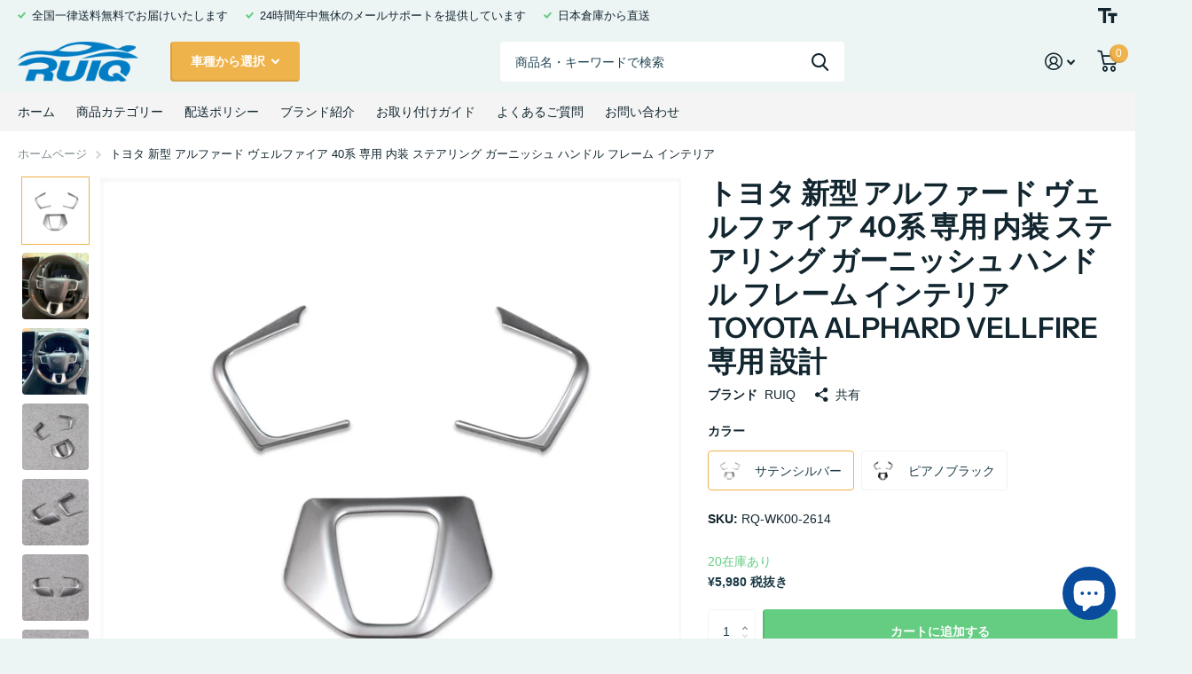

--- FILE ---
content_type: text/html; charset=utf-8
request_url: https://ruiq.jp/products/rq-wk00-2615a
body_size: 34550
content:
<!doctype html>
<html lang="ja" data-theme="xtra" dir="ltr" class="no-js  ">
	<head>
<!-- starapps_core_start -->
<!-- This code is automatically managed by StarApps Studio -->
<!-- Please contact support@starapps.studio for any help -->
<!-- File location: snippets/starapps-core.liquid -->



<script type="application/json" sa-language-info="true" data-no-instant="true">{"current_language":"ja", "default_language":"ja", "money_format":"¥{{amount_no_decimals}}"}</script>
<!-- starapps_core_end -->

		<meta charset="utf-8">
		<meta http-equiv="x-ua-compatible" content="ie=edge">
		<title>トヨタ 新型 アルファード ヴェルファイア 40系 専用 内装 ステアリング ガーニッシュ ハンドル フレーム インテリア &ndash; RUIQ</title><meta name="description" content="適合車種：トヨタ 新型 アルファード 40系/ヴェルファイア 40系 令和5年6月～ 素材：高品質ABS,メッキ加工 色: サテンシルバー/ピアノブラック 取り付け方法:付属の3Mの両面テープで、貼るだけの簡単装着,テープが足りない場合は補強お願いします"><meta name="theme-color" content="">
		<meta name="MobileOptimized" content="320">
		<meta name="HandheldFriendly" content="true">
		<meta name="viewport" content="width=device-width, initial-scale=1, minimum-scale=1, maximum-scale=5, viewport-fit=cover, shrink-to-fit=no">
		<meta name="msapplication-config" content="//ruiq.jp/cdn/shop/t/15/assets/browserconfig.xml?v=52024572095365081671672993976">
		<link rel="canonical" href="https://ruiq.jp/products/rq-wk00-2615a">
    <link rel="preconnect" href="https://cdn.shopify.com" crossorigin>
		<link rel="preconnect" href="https://fonts.shopifycdn.com" crossorigin><link rel="preload" as="style" href="//ruiq.jp/cdn/shop/t/15/assets/screen.css?v=61318839813807467281672993976">
		<link rel="preload" as="style" href="//ruiq.jp/cdn/shop/t/15/assets/screen-settings.css?v=160965048757711109561759332749">
		
		<link rel="preload" as="font" href="//ruiq.jp/cdn/fonts/instrument_sans/instrumentsans_n6.27dc66245013a6f7f317d383a3cc9a0c347fb42d.woff2" type="font/woff2" crossorigin>
    
		<link rel="preload" as="font" href="//ruiq.jp/cdn/shop/t/15/assets/icomoon.woff2?v=142692698157823554481672993976" crossorigin>
		<link media="screen" rel="stylesheet" href="//ruiq.jp/cdn/shop/t/15/assets/screen.css?v=61318839813807467281672993976" id="core-css">
		
		<noscript><link rel="stylesheet" href="//ruiq.jp/cdn/shop/t/15/assets/async-menu.css?v=122444230410392462961672993976"></noscript><link media="screen" rel="stylesheet" href="//ruiq.jp/cdn/shop/t/15/assets/page-product.css?v=45184997565101531571672993976" id="product-css"><link media="screen" rel="stylesheet" href="//ruiq.jp/cdn/shop/t/15/assets/screen-settings.css?v=160965048757711109561759332749" id="custom-css">
<link rel="manifest" href="//ruiq.jp/cdn/shop/t/15/assets/manifest.json?v=69675086569049310631672993976">
		<link rel="preconnect" href="//cdn.shopify.com">
		<script>document.documentElement.classList.remove('no-js');</script>
		<meta name="msapplication-config" content="//ruiq.jp/cdn/shop/t/15/assets/browserconfig.xml?v=52024572095365081671672993976">
<meta property="og:title" content="トヨタ 新型 アルファード ヴェルファイア 40系 専用 内装 ステアリング ガーニッシュ ハンドル フレーム インテリア TOYOTA ALPHARD VELLFIRE 専用 設計">
<meta property="og:type" content="product">
<meta property="og:description" content="適合車種：トヨタ 新型 アルファード 40系/ヴェルファイア 40系 令和5年6月～ 素材：高品質ABS,メッキ加工 色: サテンシルバー/ピアノブラック 取り付け方法:付属の3Mの両面テープで、貼るだけの簡単装着,テープが足りない場合は補強お願いします">
<meta property="og:site_name" content="RUIQ">
<meta property="og:url" content="https://ruiq.jp/products/rq-wk00-2615a">

  
  <meta property="product:price:amount" content="¥5.980">
  <meta property="og:price:amount" content="¥5.980">
  <meta property="og:price:currency" content="JPY">
  <meta property="og:availability" content="instock" />

<meta property="og:image" content="//ruiq.jp/cdn/shop/files/0000_ffebc8d3-d62a-4b86-a400-6f4d39ef6c69.jpg?crop=center&height=500&v=1702956757&width=600">

<meta name="twitter:title" content="トヨタ 新型 アルファード ヴェルファイア 40系 専用 内装 ステアリング ガーニッシュ ハンドル フレーム インテリア TOYOTA ALPHARD VELLFIRE 専用 設計">
<meta name="twitter:description" content="適合車種：トヨタ 新型 アルファード 40系/ヴェルファイア 40系 令和5年6月～ 素材：高品質ABS,メッキ加工 色: サテンシルバー/ピアノブラック 取り付け方法:付属の3Mの両面テープで、貼るだけの簡単装着,テープが足りない場合は補強お願いします">
<meta name="twitter:site" content="RUIQ">

<meta property="twitter:image" content="//ruiq.jp/cdn/shop/files/0000_ffebc8d3-d62a-4b86-a400-6f4d39ef6c69.jpg?crop=center&height=500&v=1702956757&width=600">
<script type="application/ld+json">
  [{
        "@context": "http://schema.org",
        "@type": "Product",
        "name": "トヨタ 新型 アルファード ヴェルファイア 40系 専用 内装 ステアリング ガーニッシュ ハンドル フレーム インテリア TOYOTA ALPHARD VELLFIRE 専用 設計",
        "url": "https://ruiq.jp/products/rq-wk00-2615a","brand": { "@type": "Brand", "name": "RUIQ" },"description": "\n適合車種：トヨタ 新型 アルファード 40系\/ヴェルファイア 40系 令和5年6月～\n素材：高品質ABS,メッキ加工\n色: サテンシルバー\/ピアノブラック\n\n取り付け方法:付属の3Mの両面テープで、貼るだけの簡単装着,テープが足りない場合は補強お願いします\nセット内容:3PCS\n\nその他の説明:\n\n社外品ですので車種形状等により、まれに両面テープ等での加工がが必要な場合が御座います\n取付けの前に車体の取り付け部分の汚れ、ホコリ、油分を脱脂剤などで取り除いた後、両面テープでしっかり接着してください\n加工等が必要になる場合もございますので、必ず取り付けが出来る業者へご依頼下さい\n商品内側にラインが付いておりますが、傷ではなくデザインとなります\n説明書は付属しておりません\n","image": "//ruiq.jp/cdn/shop/files/0000_ffebc8d3-d62a-4b86-a400-6f4d39ef6c69.jpg?crop=center&height=500&v=1702956757&width=600","sku": "RQ-WK00-2614","offers": {
          "@type": "Offer",
          "price": "5.980",
          "url": "https://ruiq.jp/products/rq-wk00-2615a",
          "priceValidUntil": "2027-01-20",
          "priceCurrency": "JPY",
            "availability": "https://schema.org/InStock",
            "inventoryLevel": "20"}
      },{
      "@context": "http://schema.org/",
      "@type": "Organization",
      "url": "https://ruiq.jp/products/rq-wk00-2615a",
      "name": "RUIQ",
      "legalName": "RUIQ",
      "description": "適合車種：トヨタ 新型 アルファード 40系/ヴェルファイア 40系 令和5年6月～ 素材：高品質ABS,メッキ加工 色: サテンシルバー/ピアノブラック 取り付け方法:付属の3Mの両面テープで、貼るだけの簡単装着,テープが足りない場合は補強お願いします","contactPoint": {
        "@type": "ContactPoint",
        "contactType": "Customer service",
        "telephone": "050-5539-6228"
      },
      "address": {
        "@type": "PostalAddress",
        "streetAddress": "白雲区京渓路101号2359",
        "addressLocality": "広州市",
        "postalCode": "510515",
        "addressCountry": "中国"
      }
    },
    {
      "@context": "http://schema.org",
      "@type": "WebSite",
      "url": "https://ruiq.jp/products/rq-wk00-2615a",
      "name": "RUIQ",
      "description": "適合車種：トヨタ 新型 アルファード 40系/ヴェルファイア 40系 令和5年6月～ 素材：高品質ABS,メッキ加工 色: サテンシルバー/ピアノブラック 取り付け方法:付属の3Mの両面テープで、貼るだけの簡単装着,テープが足りない場合は補強お願いします",
      "author": [
        {
          "@type": "Organization",
          "url": "https://www.someoneyouknow.online",
          "name": "Someoneyouknow",
          "address": {
            "@type": "PostalAddress",
            "streetAddress": "Wilhelminaplein 25",
            "addressLocality": "Eindhoven",
            "addressRegion": "NB",
            "postalCode": "5611 HG",
            "addressCountry": "NL"
          }
        }
      ]
    }
  ]
</script>

		
<!-- starapps_scripts_start -->
<!-- This code is automatically managed by StarApps Studio -->
<!-- Please contact support@starapps.studio for any help -->
<script type="text/javascript" src="https://bcdn.starapps.studio/apps/vtk/ruiqauto/script-1672995142.js?shop=ruiqauto.myshopify.com" async></script><!-- starapps_scripts_end -->
<script>window.performance && window.performance.mark && window.performance.mark('shopify.content_for_header.start');</script><meta id="shopify-digital-wallet" name="shopify-digital-wallet" content="/64036438230/digital_wallets/dialog">
<meta name="shopify-checkout-api-token" content="b9022627eb5c031a768e930f8ecfbe8e">
<meta id="in-context-paypal-metadata" data-shop-id="64036438230" data-venmo-supported="false" data-environment="production" data-locale="ja_JP" data-paypal-v4="true" data-currency="JPY">
<link rel="alternate" type="application/json+oembed" href="https://ruiq.jp/products/rq-wk00-2615a.oembed">
<script async="async" src="/checkouts/internal/preloads.js?locale=ja-JP"></script>
<script id="shopify-features" type="application/json">{"accessToken":"b9022627eb5c031a768e930f8ecfbe8e","betas":["rich-media-storefront-analytics"],"domain":"ruiq.jp","predictiveSearch":false,"shopId":64036438230,"locale":"ja"}</script>
<script>var Shopify = Shopify || {};
Shopify.shop = "ruiqauto.myshopify.com";
Shopify.locale = "ja";
Shopify.currency = {"active":"JPY","rate":"1.0"};
Shopify.country = "JP";
Shopify.theme = {"name":"Xtra","id":137335144662,"schema_name":"Xtra","schema_version":"1.1.3","theme_store_id":1609,"role":"main"};
Shopify.theme.handle = "null";
Shopify.theme.style = {"id":null,"handle":null};
Shopify.cdnHost = "ruiq.jp/cdn";
Shopify.routes = Shopify.routes || {};
Shopify.routes.root = "/";</script>
<script type="module">!function(o){(o.Shopify=o.Shopify||{}).modules=!0}(window);</script>
<script>!function(o){function n(){var o=[];function n(){o.push(Array.prototype.slice.apply(arguments))}return n.q=o,n}var t=o.Shopify=o.Shopify||{};t.loadFeatures=n(),t.autoloadFeatures=n()}(window);</script>
<script id="shop-js-analytics" type="application/json">{"pageType":"product"}</script>
<script defer="defer" async type="module" src="//ruiq.jp/cdn/shopifycloud/shop-js/modules/v2/client.init-shop-cart-sync_Cun6Ba8E.ja.esm.js"></script>
<script defer="defer" async type="module" src="//ruiq.jp/cdn/shopifycloud/shop-js/modules/v2/chunk.common_DGWubyOB.esm.js"></script>
<script type="module">
  await import("//ruiq.jp/cdn/shopifycloud/shop-js/modules/v2/client.init-shop-cart-sync_Cun6Ba8E.ja.esm.js");
await import("//ruiq.jp/cdn/shopifycloud/shop-js/modules/v2/chunk.common_DGWubyOB.esm.js");

  window.Shopify.SignInWithShop?.initShopCartSync?.({"fedCMEnabled":true,"windoidEnabled":true});

</script>
<script>(function() {
  var isLoaded = false;
  function asyncLoad() {
    if (isLoaded) return;
    isLoaded = true;
    var urls = ["https:\/\/loox.io\/widget\/EJloDRLROa\/loox.1671786314321.js?shop=ruiqauto.myshopify.com","https:\/\/rio.pwztag.com\/rio.js?shop=ruiqauto.myshopify.com"];
    for (var i = 0; i < urls.length; i++) {
      var s = document.createElement('script');
      s.type = 'text/javascript';
      s.async = true;
      s.src = urls[i];
      var x = document.getElementsByTagName('script')[0];
      x.parentNode.insertBefore(s, x);
    }
  };
  if(window.attachEvent) {
    window.attachEvent('onload', asyncLoad);
  } else {
    window.addEventListener('load', asyncLoad, false);
  }
})();</script>
<script id="__st">var __st={"a":64036438230,"offset":32400,"reqid":"11a250e1-cdc6-437d-bf7e-070c1dae975c-1768828198","pageurl":"ruiq.jp\/products\/rq-wk00-2615a","u":"a43ccf64d843","p":"product","rtyp":"product","rid":8261323981014};</script>
<script>window.ShopifyPaypalV4VisibilityTracking = true;</script>
<script id="captcha-bootstrap">!function(){'use strict';const t='contact',e='account',n='new_comment',o=[[t,t],['blogs',n],['comments',n],[t,'customer']],c=[[e,'customer_login'],[e,'guest_login'],[e,'recover_customer_password'],[e,'create_customer']],r=t=>t.map((([t,e])=>`form[action*='/${t}']:not([data-nocaptcha='true']) input[name='form_type'][value='${e}']`)).join(','),a=t=>()=>t?[...document.querySelectorAll(t)].map((t=>t.form)):[];function s(){const t=[...o],e=r(t);return a(e)}const i='password',u='form_key',d=['recaptcha-v3-token','g-recaptcha-response','h-captcha-response',i],f=()=>{try{return window.sessionStorage}catch{return}},m='__shopify_v',_=t=>t.elements[u];function p(t,e,n=!1){try{const o=window.sessionStorage,c=JSON.parse(o.getItem(e)),{data:r}=function(t){const{data:e,action:n}=t;return t[m]||n?{data:e,action:n}:{data:t,action:n}}(c);for(const[e,n]of Object.entries(r))t.elements[e]&&(t.elements[e].value=n);n&&o.removeItem(e)}catch(o){console.error('form repopulation failed',{error:o})}}const l='form_type',E='cptcha';function T(t){t.dataset[E]=!0}const w=window,h=w.document,L='Shopify',v='ce_forms',y='captcha';let A=!1;((t,e)=>{const n=(g='f06e6c50-85a8-45c8-87d0-21a2b65856fe',I='https://cdn.shopify.com/shopifycloud/storefront-forms-hcaptcha/ce_storefront_forms_captcha_hcaptcha.v1.5.2.iife.js',D={infoText:'hCaptchaによる保護',privacyText:'プライバシー',termsText:'利用規約'},(t,e,n)=>{const o=w[L][v],c=o.bindForm;if(c)return c(t,g,e,D).then(n);var r;o.q.push([[t,g,e,D],n]),r=I,A||(h.body.append(Object.assign(h.createElement('script'),{id:'captcha-provider',async:!0,src:r})),A=!0)});var g,I,D;w[L]=w[L]||{},w[L][v]=w[L][v]||{},w[L][v].q=[],w[L][y]=w[L][y]||{},w[L][y].protect=function(t,e){n(t,void 0,e),T(t)},Object.freeze(w[L][y]),function(t,e,n,w,h,L){const[v,y,A,g]=function(t,e,n){const i=e?o:[],u=t?c:[],d=[...i,...u],f=r(d),m=r(i),_=r(d.filter((([t,e])=>n.includes(e))));return[a(f),a(m),a(_),s()]}(w,h,L),I=t=>{const e=t.target;return e instanceof HTMLFormElement?e:e&&e.form},D=t=>v().includes(t);t.addEventListener('submit',(t=>{const e=I(t);if(!e)return;const n=D(e)&&!e.dataset.hcaptchaBound&&!e.dataset.recaptchaBound,o=_(e),c=g().includes(e)&&(!o||!o.value);(n||c)&&t.preventDefault(),c&&!n&&(function(t){try{if(!f())return;!function(t){const e=f();if(!e)return;const n=_(t);if(!n)return;const o=n.value;o&&e.removeItem(o)}(t);const e=Array.from(Array(32),(()=>Math.random().toString(36)[2])).join('');!function(t,e){_(t)||t.append(Object.assign(document.createElement('input'),{type:'hidden',name:u})),t.elements[u].value=e}(t,e),function(t,e){const n=f();if(!n)return;const o=[...t.querySelectorAll(`input[type='${i}']`)].map((({name:t})=>t)),c=[...d,...o],r={};for(const[a,s]of new FormData(t).entries())c.includes(a)||(r[a]=s);n.setItem(e,JSON.stringify({[m]:1,action:t.action,data:r}))}(t,e)}catch(e){console.error('failed to persist form',e)}}(e),e.submit())}));const S=(t,e)=>{t&&!t.dataset[E]&&(n(t,e.some((e=>e===t))),T(t))};for(const o of['focusin','change'])t.addEventListener(o,(t=>{const e=I(t);D(e)&&S(e,y())}));const B=e.get('form_key'),M=e.get(l),P=B&&M;t.addEventListener('DOMContentLoaded',(()=>{const t=y();if(P)for(const e of t)e.elements[l].value===M&&p(e,B);[...new Set([...A(),...v().filter((t=>'true'===t.dataset.shopifyCaptcha))])].forEach((e=>S(e,t)))}))}(h,new URLSearchParams(w.location.search),n,t,e,['guest_login'])})(!0,!0)}();</script>
<script integrity="sha256-4kQ18oKyAcykRKYeNunJcIwy7WH5gtpwJnB7kiuLZ1E=" data-source-attribution="shopify.loadfeatures" defer="defer" src="//ruiq.jp/cdn/shopifycloud/storefront/assets/storefront/load_feature-a0a9edcb.js" crossorigin="anonymous"></script>
<script data-source-attribution="shopify.dynamic_checkout.dynamic.init">var Shopify=Shopify||{};Shopify.PaymentButton=Shopify.PaymentButton||{isStorefrontPortableWallets:!0,init:function(){window.Shopify.PaymentButton.init=function(){};var t=document.createElement("script");t.src="https://ruiq.jp/cdn/shopifycloud/portable-wallets/latest/portable-wallets.ja.js",t.type="module",document.head.appendChild(t)}};
</script>
<script data-source-attribution="shopify.dynamic_checkout.buyer_consent">
  function portableWalletsHideBuyerConsent(e){var t=document.getElementById("shopify-buyer-consent"),n=document.getElementById("shopify-subscription-policy-button");t&&n&&(t.classList.add("hidden"),t.setAttribute("aria-hidden","true"),n.removeEventListener("click",e))}function portableWalletsShowBuyerConsent(e){var t=document.getElementById("shopify-buyer-consent"),n=document.getElementById("shopify-subscription-policy-button");t&&n&&(t.classList.remove("hidden"),t.removeAttribute("aria-hidden"),n.addEventListener("click",e))}window.Shopify?.PaymentButton&&(window.Shopify.PaymentButton.hideBuyerConsent=portableWalletsHideBuyerConsent,window.Shopify.PaymentButton.showBuyerConsent=portableWalletsShowBuyerConsent);
</script>
<script>
  function portableWalletsCleanup(e){e&&e.src&&console.error("Failed to load portable wallets script "+e.src);var t=document.querySelectorAll("shopify-accelerated-checkout .shopify-payment-button__skeleton, shopify-accelerated-checkout-cart .wallet-cart-button__skeleton"),e=document.getElementById("shopify-buyer-consent");for(let e=0;e<t.length;e++)t[e].remove();e&&e.remove()}function portableWalletsNotLoadedAsModule(e){e instanceof ErrorEvent&&"string"==typeof e.message&&e.message.includes("import.meta")&&"string"==typeof e.filename&&e.filename.includes("portable-wallets")&&(window.removeEventListener("error",portableWalletsNotLoadedAsModule),window.Shopify.PaymentButton.failedToLoad=e,"loading"===document.readyState?document.addEventListener("DOMContentLoaded",window.Shopify.PaymentButton.init):window.Shopify.PaymentButton.init())}window.addEventListener("error",portableWalletsNotLoadedAsModule);
</script>

<script type="module" src="https://ruiq.jp/cdn/shopifycloud/portable-wallets/latest/portable-wallets.ja.js" onError="portableWalletsCleanup(this)" crossorigin="anonymous"></script>
<script nomodule>
  document.addEventListener("DOMContentLoaded", portableWalletsCleanup);
</script>

<link id="shopify-accelerated-checkout-styles" rel="stylesheet" media="screen" href="https://ruiq.jp/cdn/shopifycloud/portable-wallets/latest/accelerated-checkout-backwards-compat.css" crossorigin="anonymous">
<style id="shopify-accelerated-checkout-cart">
        #shopify-buyer-consent {
  margin-top: 1em;
  display: inline-block;
  width: 100%;
}

#shopify-buyer-consent.hidden {
  display: none;
}

#shopify-subscription-policy-button {
  background: none;
  border: none;
  padding: 0;
  text-decoration: underline;
  font-size: inherit;
  cursor: pointer;
}

#shopify-subscription-policy-button::before {
  box-shadow: none;
}

      </style>

<script>window.performance && window.performance.mark && window.performance.mark('shopify.content_for_header.end');</script>
		<style>
span#f8pr-pickup-2 {
    display: none !important;
}
</style>
	
	<script>var loox_global_hash = '1756305547331';</script><style>.loox-reviews-default { max-width: 1200px; margin: 0 auto; }.loox-rating .loox-icon { color:#EBBF20; }
:root { --lxs-rating-icon-color: #EBBF20; }</style>

  

<script>
  var __productWizRioProduct = {"id":8261323981014,"title":"トヨタ 新型 アルファード ヴェルファイア 40系 専用 内装 ステアリング ガーニッシュ ハンドル フレーム インテリア TOYOTA ALPHARD VELLFIRE 専用 設計","handle":"rq-wk00-2615a","description":"\u003cul data-mce-fragment=\"1\"\u003e\n\u003cli data-mce-fragment=\"1\"\u003e適合車種：トヨタ 新型 アルファード 40系\/ヴェルファイア 40系 令和5年6月～\u003c\/li\u003e\n\u003cli data-mce-fragment=\"1\"\u003e素材：高品質ABS,メッキ加工\u003c\/li\u003e\n\u003cli data-mce-fragment=\"1\"\u003e色: サテンシルバー\/ピアノブラック\u003cbr data-mce-fragment=\"1\"\u003e\n\u003c\/li\u003e\n\u003cli data-mce-fragment=\"1\"\u003e取り付け方法:付属の3Mの両面テープで、貼るだけの簡単装着,テープが足りない場合は補強お願いします\u003c\/li\u003e\n\u003cli data-mce-fragment=\"1\"\u003eセット内容:3PCS\u003c\/li\u003e\n\u003c\/ul\u003e\nその他の説明:\u003cbr data-mce-fragment=\"1\"\u003e\n\u003col data-mce-fragment=\"1\"\u003e\n\u003cli data-mce-fragment=\"1\"\u003e社外品ですので車種形状等により、まれに両面テープ等での加工がが必要な場合が御座います\u003c\/li\u003e\n\u003cli data-mce-fragment=\"1\"\u003e取付けの前に車体の取り付け部分の汚れ、ホコリ、油分を脱脂剤などで取り除いた後、両面テープでしっかり接着してください\u003c\/li\u003e\n\u003cli data-mce-fragment=\"1\"\u003e加工等が必要になる場合もございますので、必ず取り付けが出来る業者へご依頼下さい\u003c\/li\u003e\n\u003cli data-mce-fragment=\"1\"\u003e商品内側にラインが付いておりますが、傷ではなくデザインとなります\u003c\/li\u003e\n\u003cli data-mce-fragment=\"1\"\u003e説明書は付属しておりません\u003c\/li\u003e\n\u003c\/ol\u003e","published_at":"2023-12-19T12:32:33+09:00","created_at":"2023-12-19T12:32:33+09:00","vendor":"RUIQ","type":"","tags":[],"price":598000,"price_min":598000,"price_max":598000,"available":true,"price_varies":false,"compare_at_price":null,"compare_at_price_min":0,"compare_at_price_max":0,"compare_at_price_varies":false,"variants":[{"id":44795809956054,"title":"サテンシルバー","option1":"サテンシルバー","option2":null,"option3":null,"sku":"RQ-WK00-2614","requires_shipping":true,"taxable":false,"featured_image":{"id":41239599907030,"product_id":8261323981014,"position":1,"created_at":"2023-12-19T12:32:33+09:00","updated_at":"2023-12-19T12:32:37+09:00","alt":null,"width":1601,"height":1601,"src":"\/\/ruiq.jp\/cdn\/shop\/files\/0000_ffebc8d3-d62a-4b86-a400-6f4d39ef6c69.jpg?v=1702956757","variant_ids":[44795809956054]},"available":true,"name":"トヨタ 新型 アルファード ヴェルファイア 40系 専用 内装 ステアリング ガーニッシュ ハンドル フレーム インテリア TOYOTA ALPHARD VELLFIRE 専用 設計 - サテンシルバー","public_title":"サテンシルバー","options":["サテンシルバー"],"price":598000,"weight":200,"compare_at_price":null,"inventory_management":"shopify","barcode":"","featured_media":{"alt":null,"id":33861681578198,"position":1,"preview_image":{"aspect_ratio":1.0,"height":1601,"width":1601,"src":"\/\/ruiq.jp\/cdn\/shop\/files\/0000_ffebc8d3-d62a-4b86-a400-6f4d39ef6c69.jpg?v=1702956757"}},"requires_selling_plan":false,"selling_plan_allocations":[]},{"id":44795809988822,"title":"ピアノブラック","option1":"ピアノブラック","option2":null,"option3":null,"sku":"RQ-WK00-2615","requires_shipping":true,"taxable":false,"featured_image":{"id":41239600201942,"product_id":8261323981014,"position":9,"created_at":"2023-12-19T12:32:33+09:00","updated_at":"2023-12-19T12:32:39+09:00","alt":null,"width":1601,"height":1601,"src":"\/\/ruiq.jp\/cdn\/shop\/files\/0000_50eb1575-3af1-41d2-a8e7-771345eedb95.jpg?v=1702956759","variant_ids":[44795809988822]},"available":true,"name":"トヨタ 新型 アルファード ヴェルファイア 40系 専用 内装 ステアリング ガーニッシュ ハンドル フレーム インテリア TOYOTA ALPHARD VELLFIRE 専用 設計 - ピアノブラック","public_title":"ピアノブラック","options":["ピアノブラック"],"price":598000,"weight":200,"compare_at_price":null,"inventory_management":"shopify","barcode":"","featured_media":{"alt":null,"id":33861681840342,"position":9,"preview_image":{"aspect_ratio":1.0,"height":1601,"width":1601,"src":"\/\/ruiq.jp\/cdn\/shop\/files\/0000_50eb1575-3af1-41d2-a8e7-771345eedb95.jpg?v=1702956759"}},"requires_selling_plan":false,"selling_plan_allocations":[]}],"images":["\/\/ruiq.jp\/cdn\/shop\/files\/0000_ffebc8d3-d62a-4b86-a400-6f4d39ef6c69.jpg?v=1702956757","\/\/ruiq.jp\/cdn\/shop\/files\/07_e75def1d-73b6-4955-90d8-ec8ea2c73e70.jpg?v=1702956759","\/\/ruiq.jp\/cdn\/shop\/files\/08_156b9c6d-e047-4a6c-a0fd-fbfe3600f3fe.jpg?v=1702956756","\/\/ruiq.jp\/cdn\/shop\/files\/0_43e85dbe-ad98-40bb-bbee-37a0bc835317.jpg?v=1702956758","\/\/ruiq.jp\/cdn\/shop\/files\/01_074c9bb7-1b81-49a3-9400-6fbfd1c35356.jpg?v=1702956756","\/\/ruiq.jp\/cdn\/shop\/files\/02_9c6a335c-deb8-4b43-974c-acb16e9677ed.jpg?v=1702956755","\/\/ruiq.jp\/cdn\/shop\/files\/04_6dfa9f60-ddcb-408f-9a8a-90fc79196b0c.jpg?v=1702956757","\/\/ruiq.jp\/cdn\/shop\/files\/06_09580cab-1604-4c06-9aa5-97b1be940298.jpg?v=1702956757","\/\/ruiq.jp\/cdn\/shop\/files\/0000_50eb1575-3af1-41d2-a8e7-771345eedb95.jpg?v=1702956759","\/\/ruiq.jp\/cdn\/shop\/files\/06_b86d36f2-5459-4139-b324-ce708f0b0f92.jpg?v=1702956759","\/\/ruiq.jp\/cdn\/shop\/files\/08_b8f2bdb4-a469-4934-a947-3c6cac158a5a.jpg?v=1702956757","\/\/ruiq.jp\/cdn\/shop\/files\/0_be04327b-f8dc-4258-bd92-a6e9a754ca82.jpg?v=1702956756","\/\/ruiq.jp\/cdn\/shop\/files\/01_01b2395f-049b-4be1-b669-9d98d0bb464b.jpg?v=1702956756","\/\/ruiq.jp\/cdn\/shop\/files\/02_35751978-d26c-4d12-a37c-7de477ddc003.jpg?v=1702956758","\/\/ruiq.jp\/cdn\/shop\/files\/03_a82f8bc7-83d1-434d-bea2-543b204ed30a.jpg?v=1702956755","\/\/ruiq.jp\/cdn\/shop\/files\/05_2ad0f3c2-aa73-4e7c-8c77-b727394c72ea.jpg?v=1702956759"],"featured_image":"\/\/ruiq.jp\/cdn\/shop\/files\/0000_ffebc8d3-d62a-4b86-a400-6f4d39ef6c69.jpg?v=1702956757","options":["カラー"],"media":[{"alt":null,"id":33861681578198,"position":1,"preview_image":{"aspect_ratio":1.0,"height":1601,"width":1601,"src":"\/\/ruiq.jp\/cdn\/shop\/files\/0000_ffebc8d3-d62a-4b86-a400-6f4d39ef6c69.jpg?v=1702956757"},"aspect_ratio":1.0,"height":1601,"media_type":"image","src":"\/\/ruiq.jp\/cdn\/shop\/files\/0000_ffebc8d3-d62a-4b86-a400-6f4d39ef6c69.jpg?v=1702956757","width":1601},{"alt":null,"id":33861681610966,"position":2,"preview_image":{"aspect_ratio":1.0,"height":1001,"width":1001,"src":"\/\/ruiq.jp\/cdn\/shop\/files\/07_e75def1d-73b6-4955-90d8-ec8ea2c73e70.jpg?v=1702956759"},"aspect_ratio":1.0,"height":1001,"media_type":"image","src":"\/\/ruiq.jp\/cdn\/shop\/files\/07_e75def1d-73b6-4955-90d8-ec8ea2c73e70.jpg?v=1702956759","width":1001},{"alt":null,"id":33861681643734,"position":3,"preview_image":{"aspect_ratio":1.0,"height":1001,"width":1001,"src":"\/\/ruiq.jp\/cdn\/shop\/files\/08_156b9c6d-e047-4a6c-a0fd-fbfe3600f3fe.jpg?v=1702956756"},"aspect_ratio":1.0,"height":1001,"media_type":"image","src":"\/\/ruiq.jp\/cdn\/shop\/files\/08_156b9c6d-e047-4a6c-a0fd-fbfe3600f3fe.jpg?v=1702956756","width":1001},{"alt":null,"id":33861681676502,"position":4,"preview_image":{"aspect_ratio":1.0,"height":1601,"width":1601,"src":"\/\/ruiq.jp\/cdn\/shop\/files\/0_43e85dbe-ad98-40bb-bbee-37a0bc835317.jpg?v=1702956758"},"aspect_ratio":1.0,"height":1601,"media_type":"image","src":"\/\/ruiq.jp\/cdn\/shop\/files\/0_43e85dbe-ad98-40bb-bbee-37a0bc835317.jpg?v=1702956758","width":1601},{"alt":null,"id":33861681709270,"position":5,"preview_image":{"aspect_ratio":1.0,"height":1601,"width":1601,"src":"\/\/ruiq.jp\/cdn\/shop\/files\/01_074c9bb7-1b81-49a3-9400-6fbfd1c35356.jpg?v=1702956756"},"aspect_ratio":1.0,"height":1601,"media_type":"image","src":"\/\/ruiq.jp\/cdn\/shop\/files\/01_074c9bb7-1b81-49a3-9400-6fbfd1c35356.jpg?v=1702956756","width":1601},{"alt":null,"id":33861681742038,"position":6,"preview_image":{"aspect_ratio":1.0,"height":1601,"width":1601,"src":"\/\/ruiq.jp\/cdn\/shop\/files\/02_9c6a335c-deb8-4b43-974c-acb16e9677ed.jpg?v=1702956755"},"aspect_ratio":1.0,"height":1601,"media_type":"image","src":"\/\/ruiq.jp\/cdn\/shop\/files\/02_9c6a335c-deb8-4b43-974c-acb16e9677ed.jpg?v=1702956755","width":1601},{"alt":null,"id":33861681774806,"position":7,"preview_image":{"aspect_ratio":1.0,"height":1601,"width":1601,"src":"\/\/ruiq.jp\/cdn\/shop\/files\/04_6dfa9f60-ddcb-408f-9a8a-90fc79196b0c.jpg?v=1702956757"},"aspect_ratio":1.0,"height":1601,"media_type":"image","src":"\/\/ruiq.jp\/cdn\/shop\/files\/04_6dfa9f60-ddcb-408f-9a8a-90fc79196b0c.jpg?v=1702956757","width":1601},{"alt":null,"id":33861681807574,"position":8,"preview_image":{"aspect_ratio":1.0,"height":1601,"width":1601,"src":"\/\/ruiq.jp\/cdn\/shop\/files\/06_09580cab-1604-4c06-9aa5-97b1be940298.jpg?v=1702956757"},"aspect_ratio":1.0,"height":1601,"media_type":"image","src":"\/\/ruiq.jp\/cdn\/shop\/files\/06_09580cab-1604-4c06-9aa5-97b1be940298.jpg?v=1702956757","width":1601},{"alt":null,"id":33861681840342,"position":9,"preview_image":{"aspect_ratio":1.0,"height":1601,"width":1601,"src":"\/\/ruiq.jp\/cdn\/shop\/files\/0000_50eb1575-3af1-41d2-a8e7-771345eedb95.jpg?v=1702956759"},"aspect_ratio":1.0,"height":1601,"media_type":"image","src":"\/\/ruiq.jp\/cdn\/shop\/files\/0000_50eb1575-3af1-41d2-a8e7-771345eedb95.jpg?v=1702956759","width":1601},{"alt":null,"id":33861681873110,"position":10,"preview_image":{"aspect_ratio":1.0,"height":1001,"width":1001,"src":"\/\/ruiq.jp\/cdn\/shop\/files\/06_b86d36f2-5459-4139-b324-ce708f0b0f92.jpg?v=1702956759"},"aspect_ratio":1.0,"height":1001,"media_type":"image","src":"\/\/ruiq.jp\/cdn\/shop\/files\/06_b86d36f2-5459-4139-b324-ce708f0b0f92.jpg?v=1702956759","width":1001},{"alt":null,"id":33861681905878,"position":11,"preview_image":{"aspect_ratio":1.0,"height":1001,"width":1001,"src":"\/\/ruiq.jp\/cdn\/shop\/files\/08_b8f2bdb4-a469-4934-a947-3c6cac158a5a.jpg?v=1702956757"},"aspect_ratio":1.0,"height":1001,"media_type":"image","src":"\/\/ruiq.jp\/cdn\/shop\/files\/08_b8f2bdb4-a469-4934-a947-3c6cac158a5a.jpg?v=1702956757","width":1001},{"alt":null,"id":33861681938646,"position":12,"preview_image":{"aspect_ratio":1.0,"height":1601,"width":1601,"src":"\/\/ruiq.jp\/cdn\/shop\/files\/0_be04327b-f8dc-4258-bd92-a6e9a754ca82.jpg?v=1702956756"},"aspect_ratio":1.0,"height":1601,"media_type":"image","src":"\/\/ruiq.jp\/cdn\/shop\/files\/0_be04327b-f8dc-4258-bd92-a6e9a754ca82.jpg?v=1702956756","width":1601},{"alt":null,"id":33861681971414,"position":13,"preview_image":{"aspect_ratio":1.0,"height":1601,"width":1601,"src":"\/\/ruiq.jp\/cdn\/shop\/files\/01_01b2395f-049b-4be1-b669-9d98d0bb464b.jpg?v=1702956756"},"aspect_ratio":1.0,"height":1601,"media_type":"image","src":"\/\/ruiq.jp\/cdn\/shop\/files\/01_01b2395f-049b-4be1-b669-9d98d0bb464b.jpg?v=1702956756","width":1601},{"alt":null,"id":33861682004182,"position":14,"preview_image":{"aspect_ratio":1.0,"height":1601,"width":1601,"src":"\/\/ruiq.jp\/cdn\/shop\/files\/02_35751978-d26c-4d12-a37c-7de477ddc003.jpg?v=1702956758"},"aspect_ratio":1.0,"height":1601,"media_type":"image","src":"\/\/ruiq.jp\/cdn\/shop\/files\/02_35751978-d26c-4d12-a37c-7de477ddc003.jpg?v=1702956758","width":1601},{"alt":null,"id":33861682036950,"position":15,"preview_image":{"aspect_ratio":1.0,"height":1601,"width":1601,"src":"\/\/ruiq.jp\/cdn\/shop\/files\/03_a82f8bc7-83d1-434d-bea2-543b204ed30a.jpg?v=1702956755"},"aspect_ratio":1.0,"height":1601,"media_type":"image","src":"\/\/ruiq.jp\/cdn\/shop\/files\/03_a82f8bc7-83d1-434d-bea2-543b204ed30a.jpg?v=1702956755","width":1601},{"alt":null,"id":33861682069718,"position":16,"preview_image":{"aspect_ratio":1.0,"height":1601,"width":1601,"src":"\/\/ruiq.jp\/cdn\/shop\/files\/05_2ad0f3c2-aa73-4e7c-8c77-b727394c72ea.jpg?v=1702956759"},"aspect_ratio":1.0,"height":1601,"media_type":"image","src":"\/\/ruiq.jp\/cdn\/shop\/files\/05_2ad0f3c2-aa73-4e7c-8c77-b727394c72ea.jpg?v=1702956759","width":1601}],"requires_selling_plan":false,"selling_plan_groups":[],"content":"\u003cul data-mce-fragment=\"1\"\u003e\n\u003cli data-mce-fragment=\"1\"\u003e適合車種：トヨタ 新型 アルファード 40系\/ヴェルファイア 40系 令和5年6月～\u003c\/li\u003e\n\u003cli data-mce-fragment=\"1\"\u003e素材：高品質ABS,メッキ加工\u003c\/li\u003e\n\u003cli data-mce-fragment=\"1\"\u003e色: サテンシルバー\/ピアノブラック\u003cbr data-mce-fragment=\"1\"\u003e\n\u003c\/li\u003e\n\u003cli data-mce-fragment=\"1\"\u003e取り付け方法:付属の3Mの両面テープで、貼るだけの簡単装着,テープが足りない場合は補強お願いします\u003c\/li\u003e\n\u003cli data-mce-fragment=\"1\"\u003eセット内容:3PCS\u003c\/li\u003e\n\u003c\/ul\u003e\nその他の説明:\u003cbr data-mce-fragment=\"1\"\u003e\n\u003col data-mce-fragment=\"1\"\u003e\n\u003cli data-mce-fragment=\"1\"\u003e社外品ですので車種形状等により、まれに両面テープ等での加工がが必要な場合が御座います\u003c\/li\u003e\n\u003cli data-mce-fragment=\"1\"\u003e取付けの前に車体の取り付け部分の汚れ、ホコリ、油分を脱脂剤などで取り除いた後、両面テープでしっかり接着してください\u003c\/li\u003e\n\u003cli data-mce-fragment=\"1\"\u003e加工等が必要になる場合もございますので、必ず取り付けが出来る業者へご依頼下さい\u003c\/li\u003e\n\u003cli data-mce-fragment=\"1\"\u003e商品内側にラインが付いておりますが、傷ではなくデザインとなります\u003c\/li\u003e\n\u003cli data-mce-fragment=\"1\"\u003e説明書は付属しておりません\u003c\/li\u003e\n\u003c\/ol\u003e"};
  if (typeof __productWizRioProduct === 'object' && __productWizRioProduct !== null) {
    __productWizRioProduct.options = [{"name":"カラー","position":1,"values":["サテンシルバー","ピアノブラック"]}];
  }
  var __productWizRioHasOnlyDefaultVariant = false;
  var __productWizRioAssets = null;
  if (typeof __productWizRioAssets === 'string') {
    __productWizRioAssets = JSON.parse(__productWizRioAssets);
  }
  var __productWizRioVariantImages = {"enabled":true,"intro":false,"mapping":[{"id":"44795809956054","media":["33861681578198","33861681610966","33861681643734","33861681676502","33861681709270","33861681742038","33861681774806","33861681807574"]},{"id":"44795809988822","media":["33861681840342","33861681873110","33861681905878","33861681938646","33861681971414","33861682004182","33861682036950","33861682069718"]}],"mediaSettings":[{"id":"44795809956054","media":[]},{"id":"44795809988822","media":[]}],"imageFilenames":[{"id":"33861681578198","value":"0000_ffebc8d3-d62a-4b86-a400-6f4d39ef6c69.jpg"},{"id":"33861681610966","value":"07_e75def1d-73b6-4955-90d8-ec8ea2c73e70.jpg"},{"id":"33861681643734","value":"08_156b9c6d-e047-4a6c-a0fd-fbfe3600f3fe.jpg"},{"id":"33861681676502","value":"0_43e85dbe-ad98-40bb-bbee-37a0bc835317.jpg"},{"id":"33861681709270","value":"01_074c9bb7-1b81-49a3-9400-6fbfd1c35356.jpg"},{"id":"33861681742038","value":"02_9c6a335c-deb8-4b43-974c-acb16e9677ed.jpg"},{"id":"33861681774806","value":"04_6dfa9f60-ddcb-408f-9a8a-90fc79196b0c.jpg"},{"id":"33861681807574","value":"06_09580cab-1604-4c06-9aa5-97b1be940298.jpg"},{"id":"33861681840342","value":"0000_50eb1575-3af1-41d2-a8e7-771345eedb95.jpg"},{"id":"33861681873110","value":"06_b86d36f2-5459-4139-b324-ce708f0b0f92.jpg"},{"id":"33861681905878","value":"08_b8f2bdb4-a469-4934-a947-3c6cac158a5a.jpg"},{"id":"33861681938646","value":"0_be04327b-f8dc-4258-bd92-a6e9a754ca82.jpg"},{"id":"33861681971414","value":"01_01b2395f-049b-4be1-b669-9d98d0bb464b.jpg"},{"id":"33861682004182","value":"02_35751978-d26c-4d12-a37c-7de477ddc003.jpg"},{"id":"33861682036950","value":"03_a82f8bc7-83d1-434d-bea2-543b204ed30a.jpg"},{"id":"33861682069718","value":"05_2ad0f3c2-aa73-4e7c-8c77-b727394c72ea.jpg"}],"empty":false};
  var __productWizRioProductOptions = null;
  var __productWizRioProductOptionsGroups = null;
  var __productWizRioProductOptionsGroupsSupplemental = [];
  var __productWizRioProductOptionsSettings = null;
  if (__productWizRioProductOptions && __productWizRioProductOptionsSettings && !!__productWizRioProductOptionsSettings.translationAppIntegration) {
    (() => {
      try {
        const options = __productWizRioProductOptions;
        const product = __productWizRioProduct;
        options.options.forEach((option, index) => {
          const optionProduct = product.options[index];
          option.name = optionProduct.name;
          option.id = optionProduct.name;
          option.values.forEach((value, index2) => {
            const valueProduct = optionProduct.values[index2];
            value.id = valueProduct;
            value.name = valueProduct;
            if (
              value.config.backgroundImage &&
              typeof value.config.backgroundImage.id === 'string' &&
              value.config.backgroundImage.id.startsWith('variant-image://')
            ) {
              const image = value.config.backgroundImage;
              const src = image.id.replace('variant-image://', '');
              const srcJ = JSON.parse(src);
              srcJ.id = option.id;
              srcJ.value = value.id;
              image.id = 'variant-image://' + JSON.stringify(srcJ);
            }
          });
        });
      } catch (err) {
        console.log('Failed to re-index for app translation integration:');
        console.log(err);
      }
    })();
  }
  var __productWizRioProductOptionsGroupsShop = null;
  if (__productWizRioProductOptionsGroupsShop && __productWizRioProductOptionsGroupsShop.disabled === true) {
    __productWizRioProductOptionsGroups = null;
    __productWizRioProductOptionsGroupsSupplemental = [];
  }
  if (!__productWizRioProductOptions && Array.isArray(__productWizRioProductOptionsGroups)) {
    (() => {
      try {
        const productId = `${__productWizRioProduct.id}`;
        const hasGps = !!__productWizRioProductOptionsGroups.find(x => x.selectedProducts.includes(productId));
        if (hasGps) {
          __productWizRioProductOptions = { enabled: true, options: {}, settings: {} };
        }
      } catch (err) {
        console.log('Failed trying to scaffold GPS:');
        console.log(err);
      }
    })();
  }
  var __productWizRioShop = null;
  var __productWizRioProductOptionsShop = {"disabled":true};
  var __productWizRioProductGallery = null;
  var __productWizRio = {};
  var __productWizRioOptions = {};
  __productWizRio.moneyFormat = "¥{{amount_no_decimals}}";
  __productWizRio.moneyFormatWithCurrency = "¥{{amount_no_decimals}} JPY";
  /*rio-start*/
  __productWizRio.theme = 'xtra-ruiqauto.myshopify.com';
  (function() {
    function insertGalleryPlaceholder(e,t){try{var i=__productWizRio.config["breakpoint"];const s="string"==typeof i&&window.matchMedia(`(min-width:${i})`).matches,c=__productWizRio.config[s?"desktop":"mobile"]["vertical"];var o=(()=>{const t=e=>{e=("model"===e.media_type?e.preview_image:e).aspect_ratio;return 1/("number"==typeof e?e:1)};var i=new URL(document.location).searchParams.get("variant")||null;const o=(e=>{const{productRio:t,product:i}=__productWizRio;let o=e;if("string"==typeof o&&(i.variants.find(e=>""+e.id===o)||(o=null)),"string"!=typeof o&&(n=i.variants.find(e=>e.available),o=n?""+n.id:""+i.variants[0].id),!Array.isArray(t)){var l=0<i.media.length?i.media[0]:null,n=i.variants.find(e=>""+e.id===o);if(n){const r=n.featured_media?n.featured_media.id:null;if(r){n=i.media.find(e=>e.id===r);if(n)return n}}return l}{const a=t.find(e=>e.id===o);if(a&&Array.isArray(a.media)&&0<a.media.length)if(c){const d=[];if(a.media.forEach(t=>{var e=i.media.find(e=>""+e.id===t);e&&d.push(e)}),0<d.length)return d}else{const s=a.media[0];l=i.media.find(e=>""+e.id===s);if(l)return l}}return null})(i);if(Array.isArray(o)){i=o.map(e=>t(e));let e=1;return 0<i.length&&(i=Math.max(...i),Number.isFinite(i)&&(e=i)),(100*e).toFixed(3)+"%"}return o?(100*t(o)).toFixed(3)+"%":null})();if("string"!=typeof o)return void console.log("Rio: Gallery placeholder gallery ratio could not be found. Bailing out.");var l=(e=>{var t=__productWizRio.config[s?"desktop":"mobile"]["thumbnails"];if("object"==typeof t){var{orientation:i,container:o,thumbnailWidth:t}=t;if("left"===i||"right"===i){e=Number.parseFloat(e);if(Number.isFinite(e)){e=e/100;if("number"==typeof o){const l=100*o*e;return l.toFixed(3)+"%"}if("number"==typeof t)return t*e+"px"}}}return null})(o),n="string"==typeof l?`calc(${o} - ${l})`:o,r=(()=>{const e=__productWizRio.config[s?"desktop":"mobile"]["maxHeight"];return"string"==typeof e&&e.endsWith("px")&&!c?e:null})(),a="string"==typeof r?`min(${n}, ${r})`:n;const p=document.createElement("div");p.style.display="block",p.style.marginTop="-50px",p.style.pointerEvents="none",p.style.paddingBottom=`calc(${a} + 100px)`,console.log("Rio: Gallery placeholder scale: "+p.style.paddingBottom),p.style.boxSizing="border-box",e.appendChild(p);const g=()=>{p.style.position="absolute",p.style.top=0,p.style.zIndex=-2147483647};document.addEventListener("DOMContentLoaded",()=>{try{0===p.clientHeight&&(console.log("Rio: Gallery placeholder height is 0"),g());var e=`${0===p.clientHeight?window.innerHeight:p.clientHeight}px`;p.style.paddingBottom=null,p.style.overflow="hidden",p.style.height=e,console.log("Rio: Gallery placeholder height: "+p.style.height);const i=document.createElement("span");i.style.whiteSpace="normal",i.style.wordBreak="break-all",i.style.fontSize="20px",i.style.lineHeight=0,i.style.userSelect="none";let t="";for(let e=0;e<1e4;e+=1)t+="  ";i.innerText=t,p.appendChild(i)}catch(e){console.log("Rio: failed to insert gallery placeholder (2)"),console.log(e)}});const u=new MutationObserver(()=>{try{u.disconnect(),console.log("Rio: rio-media-gallery inflated"),g()}catch(e){console.log("Rio: failed to insert gallery placeholder (3)"),console.log(e)}});var d={childList:!0,subtree:!0};u.observe(t,d),window.addEventListener("load",()=>{try{e.removeChild(p)}catch(e){console.log("Rio: failed to remove gallery placeholder"),console.log(e)}})}catch(e){console.log("Rio: failed to insert gallery placeholder"),console.log(e)}}
    __productWizRio.renderQueue = [];

__productWizRio.queueRender = (...params) => {
  __productWizRio.renderQueue.push(params);

  if (typeof __productWizRio.processRenderQueue === 'function') {
    __productWizRio.processRenderQueue();
  }
};

__productWizRioOptions.renderQueue = [];

__productWizRioOptions.queueRender = (...params) => {
  __productWizRioOptions.renderQueue.push(params);

  if (typeof __productWizRioOptions.processRenderQueue === 'function') {
    __productWizRioOptions.processRenderQueue();
  }
};

const delayMs = t => new Promise(resolve => setTimeout(resolve, t));

function debugLog(...x) {
  console.log(...x);
}

function injectRioMediaGalleryDiv(newAddedNode, classNames) {
  const breakpoint = Number.parseInt(__productWizRio.config.breakpoint, 10);
  const newClassNames = `rio-media-gallery ${classNames || ''}`;

  if (window.innerWidth < breakpoint) {
    const gallery = document.createElement('div');
    gallery.className = newClassNames;
    gallery.style.width = '100%';
    newAddedNode.style.position = 'relative';
    newAddedNode.appendChild(gallery);
    insertGalleryPlaceholder(newAddedNode, gallery);
    return gallery;
  }

  newAddedNode.className += ` ${newClassNames}`;
  return newAddedNode;
}

function insertRioOptionsTitleStyle(style) {
  let str = '';

  for (const key of Object.keys(style)) {
    str += `${key}:${style[key]};`;
  }

  const styleElem = document.createElement('style');
  styleElem.textContent = `.rio-product-option-title{${str}}`;
  document.head.appendChild(styleElem);
}

function getComputedStyle(selectorStr, props) {
  return new Promise(resolve => {
    const func = () => {
      if (typeof selectorStr !== 'string' || !Array.isArray(props)) {
        return null;
      }

      const selectors = selectorStr.split('/');
      let root = null;
      let child = null;

      for (const selector of selectors) {
        const isClassName = selector.startsWith('.');
        const isId = selector.startsWith('#');
        const isIdOrClassName = isClassName || isId;
        const name = isIdOrClassName ? selector.substring(1) : selector;
        const element = document.createElement(isIdOrClassName ? 'div' : name);

        if (isClassName) {
          element.classList.add(name);
        }

        if (isId) {
          element.id = name;
        }

        if (root === null) {
          root = element;
        } else {
          child.appendChild(element);
        }

        child = element;
      }

      if (root === null) {
        return null;
      }

      root.style.position = 'absolute';
      root.style.zIndex = -100000;
      const style = {};
      document.body.appendChild(root);
      const computedStyle = window.getComputedStyle(child);

      for (const prop of props) {
        style[prop] = computedStyle.getPropertyValue(prop);
      }

      document.body.removeChild(root);
      return style;
    };

    const safeFunc = () => {
      try {
        return func();
      } catch (err) {
        debugLog(err);
        return null;
      }
    };

    if (document.readyState === 'loading') {
      document.addEventListener('DOMContentLoaded', () => {
        resolve(safeFunc());
      });
    } else {
      resolve(safeFunc());
    }
  });
}

function escapeSelector(selector) {
  if (typeof selector !== 'string') {
    return selector;
  }

  return selector.replace(/"/g, '\\"');
}

function descendantQuerySelector(child, selector) {
  if (!child || typeof selector !== 'string') {
    return null;
  }

  let node = child.parentNode;

  while (node) {
    if (typeof node.matches === 'function' && node.matches(selector)) {
      return node;
    }

    node = node.parentNode;
  }

  return null;
}

function getTheme() {
  return __productWizRio.theme;
}

function isPhantom() {
  const {
    phantom
  } = __productWizRioOptions;
  return !!phantom;
}

function getBeforeChild(root, beforeChildSelector) {
  const rootFirstChild = root.firstChild;

  if (!beforeChildSelector) {
    return {
      found: true,
      child: rootFirstChild
    };
  }

  const firstChild = typeof beforeChildSelector === 'function' ? beforeChildSelector(root) : root.querySelector(beforeChildSelector);

  if (firstChild) {
    return {
      found: true,
      child: firstChild
    };
  }

  return {
    found: false,
    child: rootFirstChild
  };
}

let injectRioOptionsDivBeforeChildNotFound = null;

function injectRioOptionsDiv(root, config, style = {}, onInjected = () => {}, beforeChildSelector = null, deferredQueue = false) {
  const rioOptionsClassName = isPhantom() ? 'rio-options-phantom' : 'rio-options';

  if (!document.querySelector(`.${rioOptionsClassName}`)) {
    debugLog('Inserting rio-options!');
    const rioOptions = document.createElement('div');
    rioOptions.className = rioOptionsClassName;
    rioOptions.style.width = '100%';

    for (const styleItemKey of Object.keys(style)) {
      rioOptions.style[styleItemKey] = style[styleItemKey];
    }

    const {
      child: beforeChild,
      found
    } = getBeforeChild(root, beforeChildSelector);

    if (!found) {
      debugLog(`beforeChildSelector ${beforeChildSelector} not initally found`);
      injectRioOptionsDivBeforeChildNotFound = rioOptions;
    }

    root.insertBefore(rioOptions, beforeChild);
    onInjected(rioOptions);

    if (!deferredQueue) {
      __productWizRioOptions.queueRender(rioOptions, config);
    } else {
      return [rioOptions, config];
    }
  }

  if (injectRioOptionsDivBeforeChildNotFound) {
    const {
      child: beforeChild,
      found
    } = getBeforeChild(root, beforeChildSelector);

    if (found) {
      debugLog(`beforeChildSelector ${beforeChildSelector} found! Moving node position`);
      root.insertBefore(injectRioOptionsDivBeforeChildNotFound, beforeChild);
      injectRioOptionsDivBeforeChildNotFound = null;
    }
  }

  return null;
}

function getCurrentVariantFromUrl() {
  const url = new URL(window.location);
  const variant = url.searchParams.get('variant');

  if (variant) {
    return variant;
  }

  return null;
}

const setInitialVariant = (root, selector = 'select[name="id"]') => {
  const getCurrentVariantFromSelector = () => {
    const elem = root.querySelector(selector);

    if (elem && elem.value) {
      return elem.value;
    }

    return null;
  };

  const setCurrentVariant = id => {
    debugLog(`Setting initial variant to ${id}`);
    __productWizRioOptions.initialSelectedVariantId = id;
  };

  const currentVariantFromUrl = getCurrentVariantFromUrl();

  if (currentVariantFromUrl) {
    setCurrentVariant(currentVariantFromUrl);
    return;
  }

  const currentVariantFromSelector = getCurrentVariantFromSelector();

  if (currentVariantFromSelector) {
    setCurrentVariant(currentVariantFromSelector);
    return;
  }

  if (document.readyState === 'loading') {
    const forceUpdateIfNeeded = () => {
      if (typeof __productWizRioOptions.forceUpdate === 'function') {
        debugLog('Force updating options (current variant DCL)!');

        __productWizRioOptions.forceUpdate();
      }
    };

    document.addEventListener('DOMContentLoaded', () => {
      const currentVariantFromSelectorDcl = getCurrentVariantFromSelector();

      if (currentVariantFromSelectorDcl) {
        setCurrentVariant(currentVariantFromSelectorDcl);
        forceUpdateIfNeeded();
      } else {
        debugLog('Current variant not found on DOMContentLoaded!');
      }
    });
    return;
  }

  debugLog('Current variant not found');
};

function startMutationObserver(options, callback) {
  const observer = new MutationObserver(mutations => {
    mutations.forEach(mutation => {
      callback(mutation);
    });
  });
  observer.observe(document, options);
  return observer;
}

function clickInput(elem, eventQueue) {
  let func;

  if (elem.type === 'radio' || elem.type === 'checkbox') {
    debugLog('Doing radio change');
    elem.checked = true;

    func = () => {
      elem.dispatchEvent(new Event('change', {
        bubbles: true
      }));
    };
  } else {
    debugLog('Doing button click');

    func = () => {
      elem.click();
    };
  }

  if (eventQueue) {
    eventQueue.push(func);
  } else {
    func();
  }
}
    const __productWizRioRioV2 = true;

if (!__productWizRio.config) {
__productWizRio.config = {
  "breakpoint": "769px",
  "mobile": {
    "navigation": false,
    "pagination": false,
    "swipe": true,
    "dark": true,
    "magnify": false,
    "thumbnails": {
      "orientation": "bottom",
      "multiRow": false,
      "thumbnailsPerRow": 5,
      "navigation": true
    },
    "lightBox": true,
    "lightBoxZoom": 2
  },
  "desktop": {
    "navigation": false,
    "pagination": false,
    "swipe": true,
    "dark": true,
    "magnify": false,
    "thumbnails": {
           orientation: 'left',
        multiRow: true,
        thumbnailsPerRow: 1,
        thumbnailWidth: 85,
        navigation: true,
        verticalOverflow: true,
    },
    "lightBox": true,
    "lightBoxZoom": 2
  },
  "lightBoxBackgroundColor": "rgba(255, 255, 255, 1)",
  "thumbnailSelectionColor": "rgba(239, 179, 76, 1)",
  "changeVariantOnVariantImageSelection": false
};
}

const variantImages = addedNode => {
  try {
    if (addedNode.matches('.l4pr-container .aside-pager') && !__productWizRio.finishedInjection) {
      const container = addedNode;
      const newNode = document.createElement('div');
      injectRioMediaGalleryDiv(newNode);
      newNode.style.paddingBottom = '1px';
      container.parentElement.insertBefore(newNode, container.nextSibling);
      container.className += ' rio-hidden';
      const style = document.createElement('style');
      style.textContent = `
          .rio-hidden {
            display: none !important;
          }
          .pwwp__img {
            max-width: none !important;
          }
        `;
      document.head.appendChild(style);
      __productWizRio.finishedInjection = true;
    }
  } catch (err) {}
};

const options = () => {
  let addToCartFormElement = null;

  __productWizRioOptions.onChange = currentOptions => {
    if (!addToCartFormElement) {
      debugLog('Could not find add to cart form element');
    }

    const productOptions = __productWizRioProduct.options;
    const currentOptionsWithIndexes = currentOptions.map(currentOption => {
      const optionIndex = productOptions.findIndex(x => x.name === currentOption.id);

      if (optionIndex > -1) {
        const option = productOptions[optionIndex];
        const optionValueIndex = option.values.findIndex(x => currentOption.value === x);

        if (optionValueIndex > -1) {
          return { ...currentOption,
            index: optionIndex,
            valueIndex: optionValueIndex
          };
        }
      }

      debugLog('Could not find option index:');
      debugLog(currentOption);
      return null;
    }).filter(x => x !== null);
    const eventQueue = [];

    for (const option of currentOptionsWithIndexes) {
      const inputStr = `input[title="${escapeSelector(option.value)}"]`;
      const input = addToCartFormElement.querySelector(inputStr);

      if (input) {
        clickInput(input, eventQueue);
      }
    }

    eventQueue.forEach(item => {
      item();
    });
  };

  const hideElements = root => {
    if (isPhantom()) {
      return;
    }

    root.querySelectorAll('.f8pr-variant-selection').forEach(elem => {
      elem.style.display = 'none';
    });
  };

  const renderProductPage = mutation => {
    Array.from(mutation.addedNodes).forEach(addedNode => {
      const addToCartForm = descendantQuerySelector(addedNode, '.f8pr');

      if (addToCartForm) {
        injectRioOptionsDiv(addToCartForm, __productWizRioOptions, {}, async () => {
          setInitialVariant(addToCartForm);
          addToCartFormElement = addToCartForm;
          const style = document.createElement('style');
          style.textContent = `
              .rio-product-option-title {
                font-weight: 700;
                font-size: /*var(--size_12_f)*/ var(--size_14_f);
                font-family: var(--main_ff);
              }
            `;
          document.head.appendChild(style);
        }, '.f8pr-variant-selection');
        hideElements(addToCartForm);
      }
    });
  };

  const observer = startMutationObserver({
    childList: true,
    subtree: true
  }, mutation => {
    renderProductPage(mutation);
  });
  window.addEventListener('load', () => {
    observer.disconnect();
  });
};
    (() => {
      const product = __productWizRioProduct;
      const productMetafield = __productWizRioVariantImages;
      const shopMetafield = __productWizRioShop;
      const productGalleryMetafield = __productWizRioProductGallery;
      __productWizRio.enabled = false;
      if (product && Array.isArray(product.media) && product.media.length > 0) {
        const hasVariantImages = productMetafield && productMetafield.enabled && !productMetafield.empty;
        const variantImagesInit = (!shopMetafield || !shopMetafield.disabled) && hasVariantImages;
        const productGalleryDisabledWithTag = Array.isArray(product.tags) && product.tags.includes('vw-disable-product-gallery');
        const changeVariantOnVariantImageSelection = Array.isArray(product.tags) && product.tags.includes('vw-variant-vi-link');
        const productGalleryInit = productGalleryMetafield && !productGalleryMetafield.disabled && !productGalleryDisabledWithTag;
        if (variantImagesInit || productGalleryInit) {
          __productWizRio.enabled = true;
          __productWizRio.product = product;
          if (changeVariantOnVariantImageSelection && 
            __productWizRio.config && 
            !__productWizRio.config.changeVariantOnVariantImageSelection) {
              __productWizRio.config.changeVariantOnVariantImageSelection = true;
          }
          if (variantImagesInit) {
            __productWizRio.productRio = productMetafield.mapping;
            __productWizRio.imageFilenames = productMetafield.imageFilenames;
            __productWizRio.mediaSettings = productMetafield.mediaSettings;
          }
        }
      }
      if (__productWizRio.enabled) {
        
        const callback = (mutation) => {
          Array.from(mutation.addedNodes).forEach((addedNode) => {
            if (typeof addedNode.className === 'string') {
              variantImages(addedNode);
            }
          });
        };
        const observer = startMutationObserver(
          { childList: true, subtree: true },
          (mutation) => callback(mutation)
        );
        window.addEventListener('load', () => {
          observer.disconnect();
        });
        
        
      }
    })();
    
    (() => {
      const product = __productWizRioProduct;
      const productMetafield = __productWizRioProductOptions;
      const shopMetafield = __productWizRioProductOptionsShop;
      __productWizRioOptions.enabled = false;
      const productOptionsEnabled = !shopMetafield || !shopMetafield.disabled;
      if (productOptionsEnabled) {
        const hasVariants = product && !__productWizRioHasOnlyDefaultVariant;
        const productOptionEnabled = productMetafield && productMetafield.enabled;
        if (hasVariants && productOptionEnabled) {
          __productWizRioOptions.enabled = true;
          __productWizRioOptions.product = product;
          __productWizRioOptions.options = productMetafield.options;
          __productWizRioOptions.settings = productMetafield.settings;
        }
      }
      let hook = false;
      if (__productWizRioOptions.enabled) {
        hook = true;
        options();
      } else {
        if (__productWizRio?.config?.changeVariantOnVariantImageSelection) {
          __productWizRioOptions.phantom = true;
          __productWizRioOptions.queueRender = () => {};
          hook = true;
          options();
        }
      }
      if (hook) {
        __productWizRioOptions.change = async (variant) => {
          if (__productWizRioOptions.enabled && __productWizRioOptions.cbs) {
            for (const option of variant.options) {
              const fn = __productWizRioOptions.cbs[option.id];
              if (typeof fn === 'function') {
                fn(option.value);
              }
              await delayMs(50);
            }
          } else if (typeof __productWizRioOptions.onChange === 'function') {
            __productWizRioOptions.onChange(variant.options, variant);
          }
        };
      }
    })()
    
  })();
</script>
<link rel="stylesheet" href="//ruiq.jp/cdn/shop/t/15/assets/productwiz-rio.min.css?v=66988276261347786001673320547">
<script async src="//ruiq.jp/cdn/shop/t/15/assets/productwiz-rio.min.js?v=142959750947454524681685542405"></script>


  
<meta name="google-site-verification" content="2PDgPlwb08ApNQ3pePalDlKVI0DDAAu8l79u4QEdP-Q" />
      
<script src="https://cdn.shopify.com/extensions/7bc9bb47-adfa-4267-963e-cadee5096caf/inbox-1252/assets/inbox-chat-loader.js" type="text/javascript" defer="defer"></script>
<link href="https://monorail-edge.shopifysvc.com" rel="dns-prefetch">
<script>(function(){if ("sendBeacon" in navigator && "performance" in window) {try {var session_token_from_headers = performance.getEntriesByType('navigation')[0].serverTiming.find(x => x.name == '_s').description;} catch {var session_token_from_headers = undefined;}var session_cookie_matches = document.cookie.match(/_shopify_s=([^;]*)/);var session_token_from_cookie = session_cookie_matches && session_cookie_matches.length === 2 ? session_cookie_matches[1] : "";var session_token = session_token_from_headers || session_token_from_cookie || "";function handle_abandonment_event(e) {var entries = performance.getEntries().filter(function(entry) {return /monorail-edge.shopifysvc.com/.test(entry.name);});if (!window.abandonment_tracked && entries.length === 0) {window.abandonment_tracked = true;var currentMs = Date.now();var navigation_start = performance.timing.navigationStart;var payload = {shop_id: 64036438230,url: window.location.href,navigation_start,duration: currentMs - navigation_start,session_token,page_type: "product"};window.navigator.sendBeacon("https://monorail-edge.shopifysvc.com/v1/produce", JSON.stringify({schema_id: "online_store_buyer_site_abandonment/1.1",payload: payload,metadata: {event_created_at_ms: currentMs,event_sent_at_ms: currentMs}}));}}window.addEventListener('pagehide', handle_abandonment_event);}}());</script>
<script id="web-pixels-manager-setup">(function e(e,d,r,n,o){if(void 0===o&&(o={}),!Boolean(null===(a=null===(i=window.Shopify)||void 0===i?void 0:i.analytics)||void 0===a?void 0:a.replayQueue)){var i,a;window.Shopify=window.Shopify||{};var t=window.Shopify;t.analytics=t.analytics||{};var s=t.analytics;s.replayQueue=[],s.publish=function(e,d,r){return s.replayQueue.push([e,d,r]),!0};try{self.performance.mark("wpm:start")}catch(e){}var l=function(){var e={modern:/Edge?\/(1{2}[4-9]|1[2-9]\d|[2-9]\d{2}|\d{4,})\.\d+(\.\d+|)|Firefox\/(1{2}[4-9]|1[2-9]\d|[2-9]\d{2}|\d{4,})\.\d+(\.\d+|)|Chrom(ium|e)\/(9{2}|\d{3,})\.\d+(\.\d+|)|(Maci|X1{2}).+ Version\/(15\.\d+|(1[6-9]|[2-9]\d|\d{3,})\.\d+)([,.]\d+|)( \(\w+\)|)( Mobile\/\w+|) Safari\/|Chrome.+OPR\/(9{2}|\d{3,})\.\d+\.\d+|(CPU[ +]OS|iPhone[ +]OS|CPU[ +]iPhone|CPU IPhone OS|CPU iPad OS)[ +]+(15[._]\d+|(1[6-9]|[2-9]\d|\d{3,})[._]\d+)([._]\d+|)|Android:?[ /-](13[3-9]|1[4-9]\d|[2-9]\d{2}|\d{4,})(\.\d+|)(\.\d+|)|Android.+Firefox\/(13[5-9]|1[4-9]\d|[2-9]\d{2}|\d{4,})\.\d+(\.\d+|)|Android.+Chrom(ium|e)\/(13[3-9]|1[4-9]\d|[2-9]\d{2}|\d{4,})\.\d+(\.\d+|)|SamsungBrowser\/([2-9]\d|\d{3,})\.\d+/,legacy:/Edge?\/(1[6-9]|[2-9]\d|\d{3,})\.\d+(\.\d+|)|Firefox\/(5[4-9]|[6-9]\d|\d{3,})\.\d+(\.\d+|)|Chrom(ium|e)\/(5[1-9]|[6-9]\d|\d{3,})\.\d+(\.\d+|)([\d.]+$|.*Safari\/(?![\d.]+ Edge\/[\d.]+$))|(Maci|X1{2}).+ Version\/(10\.\d+|(1[1-9]|[2-9]\d|\d{3,})\.\d+)([,.]\d+|)( \(\w+\)|)( Mobile\/\w+|) Safari\/|Chrome.+OPR\/(3[89]|[4-9]\d|\d{3,})\.\d+\.\d+|(CPU[ +]OS|iPhone[ +]OS|CPU[ +]iPhone|CPU IPhone OS|CPU iPad OS)[ +]+(10[._]\d+|(1[1-9]|[2-9]\d|\d{3,})[._]\d+)([._]\d+|)|Android:?[ /-](13[3-9]|1[4-9]\d|[2-9]\d{2}|\d{4,})(\.\d+|)(\.\d+|)|Mobile Safari.+OPR\/([89]\d|\d{3,})\.\d+\.\d+|Android.+Firefox\/(13[5-9]|1[4-9]\d|[2-9]\d{2}|\d{4,})\.\d+(\.\d+|)|Android.+Chrom(ium|e)\/(13[3-9]|1[4-9]\d|[2-9]\d{2}|\d{4,})\.\d+(\.\d+|)|Android.+(UC? ?Browser|UCWEB|U3)[ /]?(15\.([5-9]|\d{2,})|(1[6-9]|[2-9]\d|\d{3,})\.\d+)\.\d+|SamsungBrowser\/(5\.\d+|([6-9]|\d{2,})\.\d+)|Android.+MQ{2}Browser\/(14(\.(9|\d{2,})|)|(1[5-9]|[2-9]\d|\d{3,})(\.\d+|))(\.\d+|)|K[Aa][Ii]OS\/(3\.\d+|([4-9]|\d{2,})\.\d+)(\.\d+|)/},d=e.modern,r=e.legacy,n=navigator.userAgent;return n.match(d)?"modern":n.match(r)?"legacy":"unknown"}(),u="modern"===l?"modern":"legacy",c=(null!=n?n:{modern:"",legacy:""})[u],f=function(e){return[e.baseUrl,"/wpm","/b",e.hashVersion,"modern"===e.buildTarget?"m":"l",".js"].join("")}({baseUrl:d,hashVersion:r,buildTarget:u}),m=function(e){var d=e.version,r=e.bundleTarget,n=e.surface,o=e.pageUrl,i=e.monorailEndpoint;return{emit:function(e){var a=e.status,t=e.errorMsg,s=(new Date).getTime(),l=JSON.stringify({metadata:{event_sent_at_ms:s},events:[{schema_id:"web_pixels_manager_load/3.1",payload:{version:d,bundle_target:r,page_url:o,status:a,surface:n,error_msg:t},metadata:{event_created_at_ms:s}}]});if(!i)return console&&console.warn&&console.warn("[Web Pixels Manager] No Monorail endpoint provided, skipping logging."),!1;try{return self.navigator.sendBeacon.bind(self.navigator)(i,l)}catch(e){}var u=new XMLHttpRequest;try{return u.open("POST",i,!0),u.setRequestHeader("Content-Type","text/plain"),u.send(l),!0}catch(e){return console&&console.warn&&console.warn("[Web Pixels Manager] Got an unhandled error while logging to Monorail."),!1}}}}({version:r,bundleTarget:l,surface:e.surface,pageUrl:self.location.href,monorailEndpoint:e.monorailEndpoint});try{o.browserTarget=l,function(e){var d=e.src,r=e.async,n=void 0===r||r,o=e.onload,i=e.onerror,a=e.sri,t=e.scriptDataAttributes,s=void 0===t?{}:t,l=document.createElement("script"),u=document.querySelector("head"),c=document.querySelector("body");if(l.async=n,l.src=d,a&&(l.integrity=a,l.crossOrigin="anonymous"),s)for(var f in s)if(Object.prototype.hasOwnProperty.call(s,f))try{l.dataset[f]=s[f]}catch(e){}if(o&&l.addEventListener("load",o),i&&l.addEventListener("error",i),u)u.appendChild(l);else{if(!c)throw new Error("Did not find a head or body element to append the script");c.appendChild(l)}}({src:f,async:!0,onload:function(){if(!function(){var e,d;return Boolean(null===(d=null===(e=window.Shopify)||void 0===e?void 0:e.analytics)||void 0===d?void 0:d.initialized)}()){var d=window.webPixelsManager.init(e)||void 0;if(d){var r=window.Shopify.analytics;r.replayQueue.forEach((function(e){var r=e[0],n=e[1],o=e[2];d.publishCustomEvent(r,n,o)})),r.replayQueue=[],r.publish=d.publishCustomEvent,r.visitor=d.visitor,r.initialized=!0}}},onerror:function(){return m.emit({status:"failed",errorMsg:"".concat(f," has failed to load")})},sri:function(e){var d=/^sha384-[A-Za-z0-9+/=]+$/;return"string"==typeof e&&d.test(e)}(c)?c:"",scriptDataAttributes:o}),m.emit({status:"loading"})}catch(e){m.emit({status:"failed",errorMsg:(null==e?void 0:e.message)||"Unknown error"})}}})({shopId: 64036438230,storefrontBaseUrl: "https://ruiq.jp",extensionsBaseUrl: "https://extensions.shopifycdn.com/cdn/shopifycloud/web-pixels-manager",monorailEndpoint: "https://monorail-edge.shopifysvc.com/unstable/produce_batch",surface: "storefront-renderer",enabledBetaFlags: ["2dca8a86"],webPixelsConfigList: [{"id":"444694742","configuration":"{\"config\":\"{\\\"google_tag_ids\\\":[\\\"G-N6GTXMQFX3\\\",\\\"AW-11100776441\\\",\\\"GT-5D47SJR\\\"],\\\"target_country\\\":\\\"JP\\\",\\\"gtag_events\\\":[{\\\"type\\\":\\\"begin_checkout\\\",\\\"action_label\\\":[\\\"G-N6GTXMQFX3\\\",\\\"AW-11100776441\\\/jTEcCKyUyY0YEPnPoa0p\\\"]},{\\\"type\\\":\\\"search\\\",\\\"action_label\\\":[\\\"G-N6GTXMQFX3\\\",\\\"AW-11100776441\\\/Az0KCKaUyY0YEPnPoa0p\\\"]},{\\\"type\\\":\\\"view_item\\\",\\\"action_label\\\":[\\\"G-N6GTXMQFX3\\\",\\\"AW-11100776441\\\/Na6lCJ2RyY0YEPnPoa0p\\\",\\\"MC-P3QH4R6YDJ\\\"]},{\\\"type\\\":\\\"purchase\\\",\\\"action_label\\\":[\\\"G-N6GTXMQFX3\\\",\\\"AW-11100776441\\\/ATEECJeRyY0YEPnPoa0p\\\",\\\"MC-P3QH4R6YDJ\\\"]},{\\\"type\\\":\\\"page_view\\\",\\\"action_label\\\":[\\\"G-N6GTXMQFX3\\\",\\\"AW-11100776441\\\/gCLfCJqRyY0YEPnPoa0p\\\",\\\"MC-P3QH4R6YDJ\\\"]},{\\\"type\\\":\\\"add_payment_info\\\",\\\"action_label\\\":[\\\"G-N6GTXMQFX3\\\",\\\"AW-11100776441\\\/itzUCK-UyY0YEPnPoa0p\\\"]},{\\\"type\\\":\\\"add_to_cart\\\",\\\"action_label\\\":[\\\"G-N6GTXMQFX3\\\",\\\"AW-11100776441\\\/JLQjCKmUyY0YEPnPoa0p\\\"]}],\\\"enable_monitoring_mode\\\":false}\"}","eventPayloadVersion":"v1","runtimeContext":"OPEN","scriptVersion":"b2a88bafab3e21179ed38636efcd8a93","type":"APP","apiClientId":1780363,"privacyPurposes":[],"dataSharingAdjustments":{"protectedCustomerApprovalScopes":["read_customer_address","read_customer_email","read_customer_name","read_customer_personal_data","read_customer_phone"]}},{"id":"shopify-app-pixel","configuration":"{}","eventPayloadVersion":"v1","runtimeContext":"STRICT","scriptVersion":"0450","apiClientId":"shopify-pixel","type":"APP","privacyPurposes":["ANALYTICS","MARKETING"]},{"id":"shopify-custom-pixel","eventPayloadVersion":"v1","runtimeContext":"LAX","scriptVersion":"0450","apiClientId":"shopify-pixel","type":"CUSTOM","privacyPurposes":["ANALYTICS","MARKETING"]}],isMerchantRequest: false,initData: {"shop":{"name":"RUIQ","paymentSettings":{"currencyCode":"JPY"},"myshopifyDomain":"ruiqauto.myshopify.com","countryCode":"CN","storefrontUrl":"https:\/\/ruiq.jp"},"customer":null,"cart":null,"checkout":null,"productVariants":[{"price":{"amount":5980.0,"currencyCode":"JPY"},"product":{"title":"トヨタ 新型 アルファード ヴェルファイア 40系 専用 内装 ステアリング ガーニッシュ ハンドル フレーム インテリア TOYOTA ALPHARD VELLFIRE 専用 設計","vendor":"RUIQ","id":"8261323981014","untranslatedTitle":"トヨタ 新型 アルファード ヴェルファイア 40系 専用 内装 ステアリング ガーニッシュ ハンドル フレーム インテリア TOYOTA ALPHARD VELLFIRE 専用 設計","url":"\/products\/rq-wk00-2615a","type":""},"id":"44795809956054","image":{"src":"\/\/ruiq.jp\/cdn\/shop\/files\/0000_ffebc8d3-d62a-4b86-a400-6f4d39ef6c69.jpg?v=1702956757"},"sku":"RQ-WK00-2614","title":"サテンシルバー","untranslatedTitle":"サテンシルバー"},{"price":{"amount":5980.0,"currencyCode":"JPY"},"product":{"title":"トヨタ 新型 アルファード ヴェルファイア 40系 専用 内装 ステアリング ガーニッシュ ハンドル フレーム インテリア TOYOTA ALPHARD VELLFIRE 専用 設計","vendor":"RUIQ","id":"8261323981014","untranslatedTitle":"トヨタ 新型 アルファード ヴェルファイア 40系 専用 内装 ステアリング ガーニッシュ ハンドル フレーム インテリア TOYOTA ALPHARD VELLFIRE 専用 設計","url":"\/products\/rq-wk00-2615a","type":""},"id":"44795809988822","image":{"src":"\/\/ruiq.jp\/cdn\/shop\/files\/0000_50eb1575-3af1-41d2-a8e7-771345eedb95.jpg?v=1702956759"},"sku":"RQ-WK00-2615","title":"ピアノブラック","untranslatedTitle":"ピアノブラック"}],"purchasingCompany":null},},"https://ruiq.jp/cdn","fcfee988w5aeb613cpc8e4bc33m6693e112",{"modern":"","legacy":""},{"shopId":"64036438230","storefrontBaseUrl":"https:\/\/ruiq.jp","extensionBaseUrl":"https:\/\/extensions.shopifycdn.com\/cdn\/shopifycloud\/web-pixels-manager","surface":"storefront-renderer","enabledBetaFlags":"[\"2dca8a86\"]","isMerchantRequest":"false","hashVersion":"fcfee988w5aeb613cpc8e4bc33m6693e112","publish":"custom","events":"[[\"page_viewed\",{}],[\"product_viewed\",{\"productVariant\":{\"price\":{\"amount\":5980.0,\"currencyCode\":\"JPY\"},\"product\":{\"title\":\"トヨタ 新型 アルファード ヴェルファイア 40系 専用 内装 ステアリング ガーニッシュ ハンドル フレーム インテリア TOYOTA ALPHARD VELLFIRE 専用 設計\",\"vendor\":\"RUIQ\",\"id\":\"8261323981014\",\"untranslatedTitle\":\"トヨタ 新型 アルファード ヴェルファイア 40系 専用 内装 ステアリング ガーニッシュ ハンドル フレーム インテリア TOYOTA ALPHARD VELLFIRE 専用 設計\",\"url\":\"\/products\/rq-wk00-2615a\",\"type\":\"\"},\"id\":\"44795809956054\",\"image\":{\"src\":\"\/\/ruiq.jp\/cdn\/shop\/files\/0000_ffebc8d3-d62a-4b86-a400-6f4d39ef6c69.jpg?v=1702956757\"},\"sku\":\"RQ-WK00-2614\",\"title\":\"サテンシルバー\",\"untranslatedTitle\":\"サテンシルバー\"}}]]"});</script><script>
  window.ShopifyAnalytics = window.ShopifyAnalytics || {};
  window.ShopifyAnalytics.meta = window.ShopifyAnalytics.meta || {};
  window.ShopifyAnalytics.meta.currency = 'JPY';
  var meta = {"product":{"id":8261323981014,"gid":"gid:\/\/shopify\/Product\/8261323981014","vendor":"RUIQ","type":"","handle":"rq-wk00-2615a","variants":[{"id":44795809956054,"price":598000,"name":"トヨタ 新型 アルファード ヴェルファイア 40系 専用 内装 ステアリング ガーニッシュ ハンドル フレーム インテリア TOYOTA ALPHARD VELLFIRE 専用 設計 - サテンシルバー","public_title":"サテンシルバー","sku":"RQ-WK00-2614"},{"id":44795809988822,"price":598000,"name":"トヨタ 新型 アルファード ヴェルファイア 40系 専用 内装 ステアリング ガーニッシュ ハンドル フレーム インテリア TOYOTA ALPHARD VELLFIRE 専用 設計 - ピアノブラック","public_title":"ピアノブラック","sku":"RQ-WK00-2615"}],"remote":false},"page":{"pageType":"product","resourceType":"product","resourceId":8261323981014,"requestId":"11a250e1-cdc6-437d-bf7e-070c1dae975c-1768828198"}};
  for (var attr in meta) {
    window.ShopifyAnalytics.meta[attr] = meta[attr];
  }
</script>
<script class="analytics">
  (function () {
    var customDocumentWrite = function(content) {
      var jquery = null;

      if (window.jQuery) {
        jquery = window.jQuery;
      } else if (window.Checkout && window.Checkout.$) {
        jquery = window.Checkout.$;
      }

      if (jquery) {
        jquery('body').append(content);
      }
    };

    var hasLoggedConversion = function(token) {
      if (token) {
        return document.cookie.indexOf('loggedConversion=' + token) !== -1;
      }
      return false;
    }

    var setCookieIfConversion = function(token) {
      if (token) {
        var twoMonthsFromNow = new Date(Date.now());
        twoMonthsFromNow.setMonth(twoMonthsFromNow.getMonth() + 2);

        document.cookie = 'loggedConversion=' + token + '; expires=' + twoMonthsFromNow;
      }
    }

    var trekkie = window.ShopifyAnalytics.lib = window.trekkie = window.trekkie || [];
    if (trekkie.integrations) {
      return;
    }
    trekkie.methods = [
      'identify',
      'page',
      'ready',
      'track',
      'trackForm',
      'trackLink'
    ];
    trekkie.factory = function(method) {
      return function() {
        var args = Array.prototype.slice.call(arguments);
        args.unshift(method);
        trekkie.push(args);
        return trekkie;
      };
    };
    for (var i = 0; i < trekkie.methods.length; i++) {
      var key = trekkie.methods[i];
      trekkie[key] = trekkie.factory(key);
    }
    trekkie.load = function(config) {
      trekkie.config = config || {};
      trekkie.config.initialDocumentCookie = document.cookie;
      var first = document.getElementsByTagName('script')[0];
      var script = document.createElement('script');
      script.type = 'text/javascript';
      script.onerror = function(e) {
        var scriptFallback = document.createElement('script');
        scriptFallback.type = 'text/javascript';
        scriptFallback.onerror = function(error) {
                var Monorail = {
      produce: function produce(monorailDomain, schemaId, payload) {
        var currentMs = new Date().getTime();
        var event = {
          schema_id: schemaId,
          payload: payload,
          metadata: {
            event_created_at_ms: currentMs,
            event_sent_at_ms: currentMs
          }
        };
        return Monorail.sendRequest("https://" + monorailDomain + "/v1/produce", JSON.stringify(event));
      },
      sendRequest: function sendRequest(endpointUrl, payload) {
        // Try the sendBeacon API
        if (window && window.navigator && typeof window.navigator.sendBeacon === 'function' && typeof window.Blob === 'function' && !Monorail.isIos12()) {
          var blobData = new window.Blob([payload], {
            type: 'text/plain'
          });

          if (window.navigator.sendBeacon(endpointUrl, blobData)) {
            return true;
          } // sendBeacon was not successful

        } // XHR beacon

        var xhr = new XMLHttpRequest();

        try {
          xhr.open('POST', endpointUrl);
          xhr.setRequestHeader('Content-Type', 'text/plain');
          xhr.send(payload);
        } catch (e) {
          console.log(e);
        }

        return false;
      },
      isIos12: function isIos12() {
        return window.navigator.userAgent.lastIndexOf('iPhone; CPU iPhone OS 12_') !== -1 || window.navigator.userAgent.lastIndexOf('iPad; CPU OS 12_') !== -1;
      }
    };
    Monorail.produce('monorail-edge.shopifysvc.com',
      'trekkie_storefront_load_errors/1.1',
      {shop_id: 64036438230,
      theme_id: 137335144662,
      app_name: "storefront",
      context_url: window.location.href,
      source_url: "//ruiq.jp/cdn/s/trekkie.storefront.cd680fe47e6c39ca5d5df5f0a32d569bc48c0f27.min.js"});

        };
        scriptFallback.async = true;
        scriptFallback.src = '//ruiq.jp/cdn/s/trekkie.storefront.cd680fe47e6c39ca5d5df5f0a32d569bc48c0f27.min.js';
        first.parentNode.insertBefore(scriptFallback, first);
      };
      script.async = true;
      script.src = '//ruiq.jp/cdn/s/trekkie.storefront.cd680fe47e6c39ca5d5df5f0a32d569bc48c0f27.min.js';
      first.parentNode.insertBefore(script, first);
    };
    trekkie.load(
      {"Trekkie":{"appName":"storefront","development":false,"defaultAttributes":{"shopId":64036438230,"isMerchantRequest":null,"themeId":137335144662,"themeCityHash":"17725951390057979442","contentLanguage":"ja","currency":"JPY","eventMetadataId":"59cc87c0-4c3e-4ffe-abac-298eea4427e8"},"isServerSideCookieWritingEnabled":true,"monorailRegion":"shop_domain","enabledBetaFlags":["65f19447"]},"Session Attribution":{},"S2S":{"facebookCapiEnabled":false,"source":"trekkie-storefront-renderer","apiClientId":580111}}
    );

    var loaded = false;
    trekkie.ready(function() {
      if (loaded) return;
      loaded = true;

      window.ShopifyAnalytics.lib = window.trekkie;

      var originalDocumentWrite = document.write;
      document.write = customDocumentWrite;
      try { window.ShopifyAnalytics.merchantGoogleAnalytics.call(this); } catch(error) {};
      document.write = originalDocumentWrite;

      window.ShopifyAnalytics.lib.page(null,{"pageType":"product","resourceType":"product","resourceId":8261323981014,"requestId":"11a250e1-cdc6-437d-bf7e-070c1dae975c-1768828198","shopifyEmitted":true});

      var match = window.location.pathname.match(/checkouts\/(.+)\/(thank_you|post_purchase)/)
      var token = match? match[1]: undefined;
      if (!hasLoggedConversion(token)) {
        setCookieIfConversion(token);
        window.ShopifyAnalytics.lib.track("Viewed Product",{"currency":"JPY","variantId":44795809956054,"productId":8261323981014,"productGid":"gid:\/\/shopify\/Product\/8261323981014","name":"トヨタ 新型 アルファード ヴェルファイア 40系 専用 内装 ステアリング ガーニッシュ ハンドル フレーム インテリア TOYOTA ALPHARD VELLFIRE 専用 設計 - サテンシルバー","price":"5980","sku":"RQ-WK00-2614","brand":"RUIQ","variant":"サテンシルバー","category":"","nonInteraction":true,"remote":false},undefined,undefined,{"shopifyEmitted":true});
      window.ShopifyAnalytics.lib.track("monorail:\/\/trekkie_storefront_viewed_product\/1.1",{"currency":"JPY","variantId":44795809956054,"productId":8261323981014,"productGid":"gid:\/\/shopify\/Product\/8261323981014","name":"トヨタ 新型 アルファード ヴェルファイア 40系 専用 内装 ステアリング ガーニッシュ ハンドル フレーム インテリア TOYOTA ALPHARD VELLFIRE 専用 設計 - サテンシルバー","price":"5980","sku":"RQ-WK00-2614","brand":"RUIQ","variant":"サテンシルバー","category":"","nonInteraction":true,"remote":false,"referer":"https:\/\/ruiq.jp\/products\/rq-wk00-2615a"});
      }
    });


        var eventsListenerScript = document.createElement('script');
        eventsListenerScript.async = true;
        eventsListenerScript.src = "//ruiq.jp/cdn/shopifycloud/storefront/assets/shop_events_listener-3da45d37.js";
        document.getElementsByTagName('head')[0].appendChild(eventsListenerScript);

})();</script>
<script
  defer
  src="https://ruiq.jp/cdn/shopifycloud/perf-kit/shopify-perf-kit-3.0.4.min.js"
  data-application="storefront-renderer"
  data-shop-id="64036438230"
  data-render-region="gcp-us-central1"
  data-page-type="product"
  data-theme-instance-id="137335144662"
  data-theme-name="Xtra"
  data-theme-version="1.1.3"
  data-monorail-region="shop_domain"
  data-resource-timing-sampling-rate="10"
  data-shs="true"
  data-shs-beacon="true"
  data-shs-export-with-fetch="true"
  data-shs-logs-sample-rate="1"
  data-shs-beacon-endpoint="https://ruiq.jp/api/collect"
></script>
</head>
	<body class="template-product"><div id="shopify-section-announcement-bar" class="shopify-section"><style data-shopify>:root {
      --custom_alert_bg: var(--dark_gradient_bg);
      --custom_alert_fg: var(--dark_fg);
    }</style></div>



</div><div id="root"><div id="shopify-section-header" class="shopify-section">
<script>document.documentElement.classList.add('t1sr-mobile');</script><nav id="skip">
  <ul>
    <li><a href="/" accesskey="a" class="link-accessible">Toggle accessibility mode (a)</a></li>
    <li><a href="/" accesskey="h">Go to homepage (h)</a></li>
    <li><a href="#nav" accesskey="n">Go to navigation (n)</a></li>
    <li><a href="/search" aria-controls="search" accesskey="s">Go to search (s)</a></li>
    <li><a href="#content" accesskey="c">Go to content (c)</a></li>
    <li><a href="#shopify-section-footer" accesskey="f">Go to footer (f)</a></li>
  </ul>
</nav>
<div id="header-outer"><nav id="nav-top"><ul class="l4us mobile-text-center" data-autoplay=3000><li >
                全国一律送料無料でお届けいたします
              </li><li >
                24時間年中無休のメールサポートを提供しています
              </li><li >
                日本倉庫から直送
              </li></ul><ul data-type="top-nav">
        <li><a href="/pages/contact-us"></a></li>
        <li><a href="./" class="link-accessible" aria-label="Toggle accessibility mode"><i aria-hidden="true" class="icon-text-size"></i> <span class="hidden">Toggle accessibility mode</span></a></li>
</ul>
    </nav><div id="header">
    <div id="header-inner"><p id="logo" class="
    text-center-mobile
    
    
    
    ">
    <a href="/"><picture><img
            class="logo-img"
            
              srcset=",//ruiq.jp/cdn/shop/files/PSDA.png?pad_color=fff&v=1668306683&width=165 165w,//ruiq.jp/cdn/shop/files/PSDA.png?pad_color=fff&v=1668306683&width=240 240w,//ruiq.jp/cdn/shop/files/PSDA.png?pad_color=fff&v=1668306683&width=350 350w"
              src="//ruiq.jp/cdn/shop/files/PSDA.png?v=1668306683&width=140"
            
            sizes="
              (min-width: 760px) 140
              140
            "
            width="140"
            height="36"
            alt="RUIQ"
          >
        </picture></a><style data-shopify>
        #logo img {
          width: 140px;
        }
        @media only screen and (max-width: 47.5em) {
          #logo img {
            width: 140px;
          }
        }
      </style>
</p>
<p class="link-btn "><a href="/" class="mobile-hide" aria-controls="nav">車種から選択 <i aria-hidden="true" class="icon-chevron-down"></i></a></p>
<form action="/search" method="get" id="search" class="
    compact compact-mobile
    text-center-sticky
    no-overlay
    ">
    <fieldset>
      <legend>検索</legend>
      <p>
        <label for="search_main">検索</label>
        <input type="search" id="search_main" name="q" placeholder="商品名・キーワードで検索" autocomplete="off" required>
        <button type="submit" class="override">送信</button>
      </p>
      <div id="livesearch">
        <div class="cols">
          <p>検索結果</p>
        </div>
      </div>
    </fieldset>
  </form>
</div>
    <nav id="nav-user" class="text-end">
      <ul data-type="user-nav"><li class="mobile-only"><a href="/pages/contact-us"></a></li><li class="sub user-login menu-hide"><a href="/account/login" class="toggle mobile-hide"><i aria-hidden="true" aria-label="ログイン" class="icon-user"></i> <span class="desktop-hide">ログイン</span></a>
  						<a href="/account/login" class="mobile-only" data-panel="login" aria-label="ログイン"><i aria-hidden="true" class="icon-user"></i> <span class="desktop-hide">ログイン</span></a><form method="post" action="/account/login" id="customer_login" accept-charset="UTF-8" data-login-with-shop-sign-in="true" class="f8vl"><input type="hidden" name="form_type" value="customer_login" /><input type="hidden" name="utf8" value="✓" /><fieldset>
                  <legend>ログイン</legend>
                  <p class="strong">ログイン</p>
                  <p>
                    <label for="login_email_address">メール<span class="overlay-theme">*</span></label>
                    <input type="email" id="login_email_address" name="customer[email]" placeholder="メール" required>
                  </p>
                  <p>
                    <label for="login_password">パスワード<span class="overlay-theme">*</span> <a href="./" class="show"><span>Toon</span> <span class="hidden">Hide</span></a></label>
                    <input type="password" id="login_password" name="customer[password]" placeholder="パスワード" required>
                    <a href="/account/login#recover" class="size-12">パスワードをお忘れですか?</a>
                  </p>
                  <p class="submit">
                    <button type="submit">ログイン</button>
                    まだアカウントを持っていませんか?<br> <a href="/account/register" class="overlay-content">アカウントを作成する</a>
                  </p>
                </fieldset></form></li>
          <li class="cart">
            <a href="/cart" data-panel="cart" aria-label="Winkelwagen"><i aria-hidden="true" class="icon-cart"><span id="cart-count">0</span></i> <span class="hidden">カート</span></a>
          </li>
        
      </ul>
    </nav>
  </div><nav id="nav-bar" aria-label="Back" class=" has-menu-bar">
	      <ul data-type="horizontal-nav">
<li class="" >
            <a accesskey="1" href="/">ホーム
</a>
            <em>(1)</em></li><li class="sub" >
            <a accesskey="2" href="/collections/all">商品カテゴリー
</a>
            <em>(2)</em>
                <a href="./" class="toggle">すべてのコレクション</a>
                <ul>
                    
                    <li>
                        <ul>
                            
                            <li><a href="/collections/toyota"><img
                                                class=""
                                                data-src="//ruiq.jp/cdn/shop/t/15/assets/placeholder-pixel_small.png?v=33125877389226915141672993976"
                                                data-srcset="//ruiq.jp/cdn/shop/collections/toyota.jpg?crop=center&height=60&v=1669255631&width=60 30w"
                                                sizes="
                       (min-width: 1000px) 30px
                       0
                     "
                                                alt="トヨタ"
                                                width="30"
                                                height="30">トヨタ
                                </a>
                                    <a href="/collections/toyota" class="toggle">トグル サブメニュートヨタ</a>
                                    <ul><li>
                                                <a href="/collections/noah-voxy-90"><img
                                                                class=""
                                                                data-src="//ruiq.jp/cdn/shop/t/15/assets/placeholder-pixel_small.png?v=33125877389226915141672993976"
                                                                data-srcset="//ruiq.jp/cdn/shop/collections/VOXY.png?crop=center&height=60&v=1669209494&width=60 30w"
                                                                sizes="
                               (min-width: 1000px) 30px
                               0
                             "
                                                                alt="ノア／ヴォクシー90系"
                                                                width="30"
                                                                height="30">ノア／ヴォクシー90系
                                                </a>
                                            </li><li>
                                                <a href="/collections/alphard-40"><img
                                                                class=""
                                                                data-src="//ruiq.jp/cdn/shop/t/15/assets/placeholder-pixel_small.png?v=33125877389226915141672993976"
                                                                data-srcset="//ruiq.jp/cdn/shop/collections/40.jpg?crop=center&height=60&v=1698651178&width=60 30w"
                                                                sizes="
                               (min-width: 1000px) 30px
                               0
                             "
                                                                alt="アルファード 40系"
                                                                width="30"
                                                                height="30">アルファード 40系
                                                </a>
                                            </li><li>
                                                <a href="/collections/prius"><img
                                                                class=""
                                                                data-src="//ruiq.jp/cdn/shop/t/15/assets/placeholder-pixel_small.png?v=33125877389226915141672993976"
                                                                data-srcset="//ruiq.jp/cdn/shop/collections/prius.jpg?crop=center&height=60&v=1681128514&width=60 30w"
                                                                sizes="
                               (min-width: 1000px) 30px
                               0
                             "
                                                                alt="プリウス 60系"
                                                                width="30"
                                                                height="30">プリウス 60系
                                                </a>
                                            </li><li>
                                                <a href="/collections/sienna"><img
                                                                class=""
                                                                data-src="//ruiq.jp/cdn/shop/t/15/assets/placeholder-pixel_small.png?v=33125877389226915141672993976"
                                                                data-srcset="//ruiq.jp/cdn/shop/collections/sienta.jpg?crop=center&height=60&v=1672709124&width=60 30w"
                                                                sizes="
                               (min-width: 1000px) 30px
                               0
                             "
                                                                alt="シエンタ 10系"
                                                                width="30"
                                                                height="30">シエンタ 10系
                                                </a>
                                            </li><li>
                                                <a href="/collections/corolla-cross"><img
                                                                class=""
                                                                data-src="//ruiq.jp/cdn/shop/t/15/assets/placeholder-pixel_small.png?v=33125877389226915141672993976"
                                                                data-srcset="//ruiq.jp/cdn/shop/collections/corolla_cross.jpg?crop=center&height=60&v=1670557865&width=60 30w"
                                                                sizes="
                               (min-width: 1000px) 30px
                               0
                             "
                                                                alt="カローラクロス"
                                                                width="30"
                                                                height="30">カローラクロス
                                                </a>
                                            </li><li>
                                                <a href="/collections/aqua"><img
                                                                class=""
                                                                data-src="//ruiq.jp/cdn/shop/t/15/assets/placeholder-pixel_small.png?v=33125877389226915141672993976"
                                                                data-srcset="//ruiq.jp/cdn/shop/collections/aqua.jpg?crop=center&height=60&v=1670557894&width=60 30w"
                                                                sizes="
                               (min-width: 1000px) 30px
                               0
                             "
                                                                alt="アクア MX系"
                                                                width="30"
                                                                height="30">アクア MX系
                                                </a>
                                            </li><li>
                                                <a href="/collections/raize"><img
                                                                class=""
                                                                data-src="//ruiq.jp/cdn/shop/t/15/assets/placeholder-pixel_small.png?v=33125877389226915141672993976"
                                                                data-srcset="//ruiq.jp/cdn/shop/collections/raize.jpg?crop=center&height=60&v=1669896680&width=60 30w"
                                                                sizes="
                               (min-width: 1000px) 30px
                               0
                             "
                                                                alt="ライズ 200系"
                                                                width="30"
                                                                height="30">ライズ 200系
                                                </a>
                                            </li><li>
                                                <a href="/collections/yaris-cross"><img
                                                                class=""
                                                                data-src="//ruiq.jp/cdn/shop/t/15/assets/placeholder-pixel_small.png?v=33125877389226915141672993976"
                                                                data-srcset="//ruiq.jp/cdn/shop/collections/YARIS_CROSS.jpg?crop=center&height=60&v=1681792526&width=60 30w"
                                                                sizes="
                               (min-width: 1000px) 30px
                               0
                             "
                                                                alt="ヤリス クロス"
                                                                width="30"
                                                                height="30">ヤリス クロス
                                                </a>
                                            </li><li>
                                                <a href="/collections/corolla-sport"><img
                                                                class=""
                                                                data-src="//ruiq.jp/cdn/shop/t/15/assets/placeholder-pixel_small.png?v=33125877389226915141672993976"
                                                                data-srcset="//ruiq.jp/cdn/shop/collections/corollasport.jpg?crop=center&height=60&v=1681788675&width=60 30w"
                                                                sizes="
                               (min-width: 1000px) 30px
                               0
                             "
                                                                alt="カローラ スポーツ 210系"
                                                                width="30"
                                                                height="30">カローラ スポーツ 210系
                                                </a>
                                            </li><li>
                                                <a href="/collections/crown"><img
                                                                class=""
                                                                data-src="//ruiq.jp/cdn/shop/t/15/assets/placeholder-pixel_small.png?v=33125877389226915141672993976"
                                                                data-srcset="//ruiq.jp/cdn/shop/collections/crown.jpg?crop=center&height=60&v=1698651225&width=60 30w"
                                                                sizes="
                               (min-width: 1000px) 30px
                               0
                             "
                                                                alt="クラウンクロスオーバー"
                                                                width="30"
                                                                height="30">クラウンクロスオーバー SH35型
                                                </a>
                                            </li><li>
                                                <a href="/collections/harrier"><img
                                                                class=""
                                                                data-src="//ruiq.jp/cdn/shop/t/15/assets/placeholder-pixel_small.png?v=33125877389226915141672993976"
                                                                data-srcset="//ruiq.jp/cdn/shop/collections/harrier.jpg?crop=center&height=60&v=1669896185&width=60 30w"
                                                                sizes="
                               (min-width: 1000px) 30px
                               0
                             "
                                                                alt="ハリアー 80系"
                                                                width="30"
                                                                height="30">ハリアー 80系
                                                </a>
                                            </li><li>
                                                <a href="/collections/chr"><img
                                                                class=""
                                                                data-src="//ruiq.jp/cdn/shop/t/15/assets/placeholder-pixel_small.png?v=33125877389226915141672993976"
                                                                data-srcset="//ruiq.jp/cdn/shop/collections/CHR.jpg?crop=center&height=60&v=1681788361&width=60 30w"
                                                                sizes="
                               (min-width: 1000px) 30px
                               0
                             "
                                                                alt="C-HR 前期/後期"
                                                                width="30"
                                                                height="30">C-HR 前期/後期
                                                </a>
                                            </li><li class="overlay-theme"><a href="/collections/toyota">もっと見る</a></li></ul></li>
                            
                            </li>
                        </ul>
                        

                    
                    <li>
                        <ul>
                            
                            <li><a href="/collections/nissan"><img
                                                class=""
                                                data-src="//ruiq.jp/cdn/shop/t/15/assets/placeholder-pixel_small.png?v=33125877389226915141672993976"
                                                data-srcset="//ruiq.jp/cdn/shop/collections/nissan.jpg?crop=center&height=60&v=1681821773&width=60 30w"
                                                sizes="
                       (min-width: 1000px) 30px
                       0
                     "
                                                alt="日産"
                                                width="30"
                                                height="30">日産
                                </a>
                                    <a href="/collections/nissan" class="toggle">トグル サブメニュー日産</a>
                                    <ul><li>
                                                <a href="/collections/t33"><img
                                                                class=""
                                                                data-src="//ruiq.jp/cdn/shop/t/15/assets/placeholder-pixel_small.png?v=33125877389226915141672993976"
                                                                data-srcset="//ruiq.jp/cdn/shop/collections/x-trail.jpg?crop=center&height=60&v=1669209832&width=60 30w"
                                                                sizes="
                               (min-width: 1000px) 30px
                               0
                             "
                                                                alt="エクストレイル T33"
                                                                width="30"
                                                                height="30">エクストレイル T33
                                                </a>
                                            </li><li>
                                                <a href="/collections/roox"><img
                                                                class=""
                                                                data-src="//ruiq.jp/cdn/shop/t/15/assets/placeholder-pixel_small.png?v=33125877389226915141672993976"
                                                                data-srcset="//ruiq.jp/cdn/shop/collections/roox.jpg?crop=center&height=60&v=1669894483&width=60 30w"
                                                                sizes="
                               (min-width: 1000px) 30px
                               0
                             "
                                                                alt="ルークス B4系"
                                                                width="30"
                                                                height="30">ルークス B4系
                                                </a>
                                            </li><li>
                                                <a href="/collections/dayz"><img
                                                                class=""
                                                                data-src="//ruiq.jp/cdn/shop/t/15/assets/placeholder-pixel_small.png?v=33125877389226915141672993976"
                                                                data-srcset="//ruiq.jp/cdn/shop/collections/Dayz.jpg?crop=center&height=60&v=1670558607&width=60 30w"
                                                                sizes="
                               (min-width: 1000px) 30px
                               0
                             "
                                                                alt="デイズ ハイウェイスター B4系"
                                                                width="30"
                                                                height="30">デイズ ハイウェイスター B4系
                                                </a>
                                            </li><li>
                                                <a href="/collections/kicks"><img
                                                                class=""
                                                                data-src="//ruiq.jp/cdn/shop/t/15/assets/placeholder-pixel_small.png?v=33125877389226915141672993976"
                                                                data-srcset="//ruiq.jp/cdn/shop/collections/kicks.jpg?crop=center&height=60&v=1669893748&width=60 30w"
                                                                sizes="
                               (min-width: 1000px) 30px
                               0
                             "
                                                                alt="キックス P15型"
                                                                width="30"
                                                                height="30">キックス P15型
                                                </a>
                                            </li><li>
                                                <a href="/collections/note"><img
                                                                class=""
                                                                data-src="//ruiq.jp/cdn/shop/t/15/assets/placeholder-pixel_small.png?v=33125877389226915141672993976"
                                                                data-srcset="//ruiq.jp/cdn/shop/collections/note.jpg?crop=center&height=60&v=1670558623&width=60 30w"
                                                                sizes="
                               (min-width: 1000px) 30px
                               0
                             "
                                                                alt="ノート e13"
                                                                width="30"
                                                                height="30">ノート e13
                                                </a>
                                            </li><li>
                                                <a href="/collections/serena"><img
                                                                class=""
                                                                data-src="//ruiq.jp/cdn/shop/t/15/assets/placeholder-pixel_small.png?v=33125877389226915141672993976"
                                                                data-srcset="//ruiq.jp/cdn/shop/collections/serena.jpg?crop=center&height=60&v=1670558593&width=60 30w"
                                                                sizes="
                               (min-width: 1000px) 30px
                               0
                             "
                                                                alt="セレナ C27系"
                                                                width="30"
                                                                height="30">セレナ C27系
                                                </a>
                                            </li><li>
                                                <a href="/collections/serena-c28"><img
                                                                class=""
                                                                data-src="//ruiq.jp/cdn/shop/t/15/assets/placeholder-pixel_small.png?v=33125877389226915141672993976"
                                                                data-srcset="//ruiq.jp/cdn/shop/collections/c28.jpg?crop=center&height=60&v=1698651206&width=60 30w"
                                                                sizes="
                               (min-width: 1000px) 30px
                               0
                             "
                                                                alt="セレナ C28系"
                                                                width="30"
                                                                height="30">セレナ C28系
                                                </a>
                                            </li></ul></li>
                            
                            </li>
                        </ul>
                        

                    
                    <li>
                        <ul>
                            
                            <li><a href="/collections/honda"><img
                                                class=""
                                                data-src="//ruiq.jp/cdn/shop/t/15/assets/placeholder-pixel_small.png?v=33125877389226915141672993976"
                                                data-srcset="//ruiq.jp/cdn/shop/collections/honda.jpg?crop=center&height=60&v=1669256014&width=60 30w"
                                                sizes="
                       (min-width: 1000px) 30px
                       0
                     "
                                                alt="ホンダ"
                                                width="30"
                                                height="30">ホンダ
                                </a>
                                    <a href="/collections/honda" class="toggle">トグル サブメニューホンダ</a>
                                    <ul><li>
                                                <a href="/collections/stepwgn"><img
                                                                class=""
                                                                data-src="//ruiq.jp/cdn/shop/t/15/assets/placeholder-pixel_small.png?v=33125877389226915141672993976"
                                                                data-srcset="//ruiq.jp/cdn/shop/collections/step_88a906d8-484c-4894-a1c3-6a2429ad747b.jpg?crop=center&height=60&v=1669213897&width=60 30w"
                                                                sizes="
                               (min-width: 1000px) 30px
                               0
                             "
                                                                alt="ステップワゴン RP6/RP7/RP8"
                                                                width="30"
                                                                height="30">ステップワゴン RP6/RP7/RP8
                                                </a>
                                            </li><li>
                                                <a href="/collections/honda-fit"><img
                                                                class=""
                                                                data-src="//ruiq.jp/cdn/shop/t/15/assets/placeholder-pixel_small.png?v=33125877389226915141672993976"
                                                                data-srcset="//ruiq.jp/cdn/shop/collections/honda_fit.jpg?crop=center&height=60&v=1669895019&width=60 30w"
                                                                sizes="
                               (min-width: 1000px) 30px
                               0
                             "
                                                                alt="フィット 4代目 GR系"
                                                                width="30"
                                                                height="30">フィット 4代目 GR系
                                                </a>
                                            </li><li>
                                                <a href="/collections/freed"><img
                                                                class=""
                                                                data-src="//ruiq.jp/cdn/shop/t/15/assets/placeholder-pixel_small.png?v=33125877389226915141672993976"
                                                                data-srcset="//ruiq.jp/cdn/shop/collections/Honda_freed.jpg?crop=center&height=60&v=1748338151&width=60 30w"
                                                                sizes="
                               (min-width: 1000px) 30px
                               0
                             "
                                                                alt="フリード GT系"
                                                                width="30"
                                                                height="30">フリード GT系
                                                </a>
                                            </li><li>
                                                <a href="/collections/cr-v"><img
                                                                class=""
                                                                data-src="//ruiq.jp/cdn/shop/t/15/assets/placeholder-pixel_small.png?v=33125877389226915141672993976"
                                                                data-srcset="//ruiq.jp/cdn/shop/collections/crv.jpg?crop=center&height=60&v=1670577305&width=60 30w"
                                                                sizes="
                               (min-width: 1000px) 30px
                               0
                             "
                                                                alt="CR-V 5代目"
                                                                width="30"
                                                                height="30">CR-V 5代目
                                                </a>
                                            </li><li>
                                                <a href="/collections/vezel"><img
                                                                class=""
                                                                data-src="//ruiq.jp/cdn/shop/t/15/assets/placeholder-pixel_small.png?v=33125877389226915141672993976"
                                                                data-srcset="//ruiq.jp/cdn/shop/collections/vezel.jpg?crop=center&height=60&v=1681130415&width=60 30w"
                                                                sizes="
                               (min-width: 1000px) 30px
                               0
                             "
                                                                alt="ヴェゼル RV系"
                                                                width="30"
                                                                height="30">ヴェゼル RV系
                                                </a>
                                            </li><li>
                                                <a href="/collections/n-box"><img
                                                                class=""
                                                                data-src="//ruiq.jp/cdn/shop/t/15/assets/placeholder-pixel_small.png?v=33125877389226915141672993976"
                                                                data-srcset="//ruiq.jp/cdn/shop/collections/N-box.jpg?crop=center&height=60&v=1710150516&width=60 30w"
                                                                sizes="
                               (min-width: 1000px) 30px
                               0
                             "
                                                                alt="N-BOX"
                                                                width="30"
                                                                height="30">N-BOX
                                                </a>
                                            </li><li>
                                                <a href="/collections/zr-v"><img
                                                                class=""
                                                                data-src="//ruiq.jp/cdn/shop/t/15/assets/placeholder-pixel_small.png?v=33125877389226915141672993976"
                                                                data-srcset="//ruiq.jp/cdn/shop/collections/zrv.jpg?crop=center&height=60&v=1710150505&width=60 30w"
                                                                sizes="
                               (min-width: 1000px) 30px
                               0
                             "
                                                                alt="ZR-V"
                                                                width="30"
                                                                height="30">ZR-V
                                                </a>
                                            </li><li>
                                                <a href="/collections/wr-v-dg5%E7%B3%BB"><img
                                                                class=""
                                                                data-src="//ruiq.jp/cdn/shop/t/15/assets/placeholder-pixel_small.png?v=33125877389226915141672993976"
                                                                data-srcset="//ruiq.jp/cdn/shop/collections/wrv.jpg?crop=center&height=60&v=1734786319&width=60 30w"
                                                                sizes="
                               (min-width: 1000px) 30px
                               0
                             "
                                                                alt="WR-V DG5系"
                                                                width="30"
                                                                height="30">WR-V DG5系
                                                </a>
                                            </li><li>
                                                <a href="/collections/%E3%82%B9%E3%82%A4%E3%83%95%E3%83%88-zc-zd%E7%B3%BB"><img
                                                                class=""
                                                                data-src="//ruiq.jp/cdn/shop/t/15/assets/placeholder-pixel_small.png?v=33125877389226915141672993976"
                                                                data-srcset="//ruiq.jp/cdn/shop/collections/swift.jpg?crop=center&height=60&v=1722918415&width=60 30w"
                                                                sizes="
                               (min-width: 1000px) 30px
                               0
                             "
                                                                alt="スイフト ZC/ZD系"
                                                                width="30"
                                                                height="30">スイフト ZC/ZD系
                                                </a>
                                            </li></ul></li>
                            
                            </li>
                        </ul>
                        

                    
                    <li>
                        <ul>
                            
                            <li><a href="/collections/mazda"><img
                                                class=""
                                                data-src="//ruiq.jp/cdn/shop/t/15/assets/placeholder-pixel_small.png?v=33125877389226915141672993976"
                                                data-srcset="//ruiq.jp/cdn/shop/collections/cx-5-2.png?crop=center&height=60&v=1669267086&width=60 30w"
                                                sizes="
                       (min-width: 1000px) 30px
                       0
                     "
                                                alt="マツダ"
                                                width="30"
                                                height="30">マツダ
                                </a>
                                    <a href="/collections/mazda" class="toggle">トグル サブメニューマツダ</a>
                                    <ul><li>
                                                <a href="/collections/cx-8"><img
                                                                class=""
                                                                data-src="//ruiq.jp/cdn/shop/t/15/assets/placeholder-pixel_small.png?v=33125877389226915141672993976"
                                                                data-srcset="//ruiq.jp/cdn/shop/collections/cx-8.png?crop=center&height=60&v=1669208932&width=60 30w"
                                                                sizes="
                               (min-width: 1000px) 30px
                               0
                             "
                                                                alt="CX-8 KG系"
                                                                width="30"
                                                                height="30">CX-8 KG系
                                                </a>
                                            </li><li>
                                                <a href="/collections/cx-5"><img
                                                                class=""
                                                                data-src="//ruiq.jp/cdn/shop/t/15/assets/placeholder-pixel_small.png?v=33125877389226915141672993976"
                                                                data-srcset="//ruiq.jp/cdn/shop/collections/cx5.png?crop=center&height=60&v=1669896973&width=60 30w"
                                                                sizes="
                               (min-width: 1000px) 30px
                               0
                             "
                                                                alt="CX-5 KF系"
                                                                width="30"
                                                                height="30">CX-5 KF系
                                                </a>
                                            </li><li>
                                                <a href="/collections/mazda3"><img
                                                                class=""
                                                                data-src="//ruiq.jp/cdn/shop/t/15/assets/placeholder-pixel_small.png?v=33125877389226915141672993976"
                                                                data-srcset="//ruiq.jp/cdn/shop/collections/mazda3.png?crop=center&height=60&v=1669897171&width=60 30w"
                                                                sizes="
                               (min-width: 1000px) 30px
                               0
                             "
                                                                alt="マツダ 3 BP系"
                                                                width="30"
                                                                height="30">マツダ 3 BP系
                                                </a>
                                            </li><li>
                                                <a href="/collections/cx-30"><img
                                                                class=""
                                                                data-src="//ruiq.jp/cdn/shop/t/15/assets/placeholder-pixel_small.png?v=33125877389226915141672993976"
                                                                data-srcset="//ruiq.jp/cdn/shop/collections/cx-30.png?crop=center&height=60&v=1670577293&width=60 30w"
                                                                sizes="
                               (min-width: 1000px) 30px
                               0
                             "
                                                                alt="CX-30 DM系"
                                                                width="30"
                                                                height="30">CX-30 DM系
                                                </a>
                                            </li><li>
                                                <a href="/collections/demio"><img
                                                                class=""
                                                                data-src="//ruiq.jp/cdn/shop/t/15/assets/placeholder-pixel_small.png?v=33125877389226915141672993976"
                                                                data-srcset="//ruiq.jp/cdn/shop/collections/demio.jpg?crop=center&height=60&v=1681129275&width=60 30w"
                                                                sizes="
                               (min-width: 1000px) 30px
                               0
                             "
                                                                alt="デミオ DJ 系"
                                                                width="30"
                                                                height="30">デミオ DJ 系
                                                </a>
                                            </li><li>
                                                <a href="/collections/cx-60-kh%E7%B3%BB"><img
                                                                class=""
                                                                data-src="//ruiq.jp/cdn/shop/t/15/assets/placeholder-pixel_small.png?v=33125877389226915141672993976"
                                                                data-srcset="//ruiq.jp/cdn/shop/collections/cx-60.jpg?crop=center&height=60&v=1698651191&width=60 30w"
                                                                sizes="
                               (min-width: 1000px) 30px
                               0
                             "
                                                                alt="CX-60 KH系"
                                                                width="30"
                                                                height="30">CX-60 KH系
                                                </a>
                                            </li></ul></li>
                            
                            </li>
                        </ul>
                        

                    
                    <li>
                        <ul>
                            
                            <li><a href="/collections/suzuki"><img
                                                class=""
                                                data-src="//ruiq.jp/cdn/shop/t/15/assets/placeholder-pixel_small.png?v=33125877389226915141672993976"
                                                data-srcset="//ruiq.jp/cdn/shop/collections/suzuki.jpg?crop=center&height=60&v=1669263802&width=60 30w"
                                                sizes="
                       (min-width: 1000px) 30px
                       0
                     "
                                                alt="スズキ"
                                                width="30"
                                                height="30">スズキ
                                </a>
                                    <a href="/collections/suzuki" class="toggle">トグル サブメニュースズキ</a>
                                    <ul><li>
                                                <a href="/collections/solio"><img
                                                                class=""
                                                                data-src="//ruiq.jp/cdn/shop/t/15/assets/placeholder-pixel_small.png?v=33125877389226915141672993976"
                                                                data-srcset="//ruiq.jp/cdn/shop/collections/solio.jpg?crop=center&height=60&v=1669208671&width=60 30w"
                                                                sizes="
                               (min-width: 1000px) 30px
                               0
                             "
                                                                alt="ソリオ MA37S/MA27S"
                                                                width="30"
                                                                height="30">ソリオ MA37S/MA27S
                                                </a>
                                            </li><li>
                                                <a href="/collections/hustler"><img
                                                                class=""
                                                                data-src="//ruiq.jp/cdn/shop/t/15/assets/placeholder-pixel_small.png?v=33125877389226915141672993976"
                                                                data-srcset="//ruiq.jp/cdn/shop/collections/hustler.jpg?crop=center&height=60&v=1669894224&width=60 30w"
                                                                sizes="
                               (min-width: 1000px) 30px
                               0
                             "
                                                                alt="ハスラー MR52S/MR92S"
                                                                width="30"
                                                                height="30">ハスラー MR52S/MR92S
                                                </a>
                                            </li><li>
                                                <a href="/collections/spacia-custom"><img
                                                                class=""
                                                                data-src="//ruiq.jp/cdn/shop/t/15/assets/placeholder-pixel_small.png?v=33125877389226915141672993976"
                                                                data-srcset="//ruiq.jp/cdn/shop/collections/spacia.jpg?crop=center&height=60&v=1669894092&width=60 30w"
                                                                sizes="
                               (min-width: 1000px) 30px
                               0
                             "
                                                                alt="スペーシア カスタム MK53S"
                                                                width="30"
                                                                height="30">スペーシア カスタム MK53S
                                                </a>
                                            </li><li>
                                                <a href="/collections/%E3%82%B9%E3%83%9A%E3%83%BC%E3%82%B7%E3%82%A2-%E3%82%B9%E3%83%9A%E3%83%BC%E3%82%B7%E3%82%A2%E3%82%AB%E3%82%B9%E3%82%BF%E3%83%A0-mk04%E7%B3%BB"><img
                                                                class=""
                                                                data-src="//ruiq.jp/cdn/shop/t/15/assets/placeholder-pixel_small.png?v=33125877389226915141672993976"
                                                                data-srcset="//ruiq.jp/cdn/shop/collections/spacia_custom.jpg?crop=center&height=60&v=1722918440&width=60 30w"
                                                                sizes="
                               (min-width: 1000px) 30px
                               0
                             "
                                                                alt="スペーシア/スペーシアカスタム MK04系"
                                                                width="30"
                                                                height="30">スペーシア/スペーシアカスタム MK04系
                                                </a>
                                            </li></ul></li>
                            
                            </li>
                        </ul>
                        

                    
                    <li>
                        <ul>
                            
                            <li><a href="/collections/mitsubishi"><img
                                                class=""
                                                data-src="//ruiq.jp/cdn/shop/t/15/assets/placeholder-pixel_small.png?v=33125877389226915141672993976"
                                                data-srcset="//ruiq.jp/cdn/shop/collections/M3.jpg?crop=center&height=60&v=1681821433&width=60 30w"
                                                sizes="
                       (min-width: 1000px) 30px
                       0
                     "
                                                alt="三菱"
                                                width="30"
                                                height="30">三菱
                                </a>
                                    <a href="/collections/mitsubishi" class="toggle">トグル サブメニュー三菱</a>
                                    <ul><li>
                                                <a href="/collections/outlander"><img
                                                                class=""
                                                                data-src="//ruiq.jp/cdn/shop/t/15/assets/placeholder-pixel_small.png?v=33125877389226915141672993976"
                                                                data-srcset="//ruiq.jp/cdn/shop/collections/outlander.png?crop=center&height=60&v=1669212572&width=60 30w"
                                                                sizes="
                               (min-width: 1000px) 30px
                               0
                             "
                                                                alt="アウトランダーPHEV GN系"
                                                                width="30"
                                                                height="30">アウトランダーPHEV GN系
                                                </a>
                                            </li><li>
                                                <a href="/collections/delica"><img
                                                                class=""
                                                                data-src="//ruiq.jp/cdn/shop/t/15/assets/placeholder-pixel_small.png?v=33125877389226915141672993976"
                                                                data-srcset="//ruiq.jp/cdn/shop/collections/delica.png?crop=center&height=60&v=1669895757&width=60 30w"
                                                                sizes="
                               (min-width: 1000px) 30px
                               0
                             "
                                                                alt="デリカD：5"
                                                                width="30"
                                                                height="30">デリカD：5
                                                </a>
                                            </li><li>
                                                <a href="/collections/ekx"><img
                                                                class=""
                                                                data-src="//ruiq.jp/cdn/shop/t/15/assets/placeholder-pixel_small.png?v=33125877389226915141672993976"
                                                                data-srcset="//ruiq.jp/cdn/shop/collections/ek-x.png?crop=center&height=60&v=1670559390&width=60 30w"
                                                                sizes="
                               (min-width: 1000px) 30px
                               0
                             "
                                                                alt="EKクロス EKワゴン B30系"
                                                                width="30"
                                                                height="30">EKクロス EKワゴン B30系
                                                </a>
                                            </li><li>
                                                <a href="/collections/eclipse-cross"><img
                                                                class=""
                                                                data-src="//ruiq.jp/cdn/shop/t/15/assets/placeholder-pixel_small.png?v=33125877389226915141672993976"
                                                                data-srcset="//ruiq.jp/cdn/shop/collections/Eclipse_Cross.jpg?crop=center&height=60&v=1681793282&width=60 30w"
                                                                sizes="
                               (min-width: 1000px) 30px
                               0
                             "
                                                                alt="エクリプスクロス"
                                                                width="30"
                                                                height="30">エクリプスクロス GK系
                                                </a>
                                            </li><li>
                                                <a href="/collections/delica-mini"><img
                                                                class=""
                                                                data-src="//ruiq.jp/cdn/shop/t/15/assets/placeholder-pixel_small.png?v=33125877389226915141672993976"
                                                                data-srcset="//ruiq.jp/cdn/shop/collections/delica_mini.jpg?crop=center&height=60&v=1698652777&width=60 30w"
                                                                sizes="
                               (min-width: 1000px) 30px
                               0
                             "
                                                                alt="デリカミニ B3系"
                                                                width="30"
                                                                height="30">デリカミニ B3系
                                                </a>
                                            </li><li>
                                                <a href="/collections/%E3%83%88%E3%83%A9%E3%82%A4%E3%83%88%E3%83%B3"><img
                                                                class=""
                                                                data-src="//ruiq.jp/cdn/shop/t/15/assets/placeholder-pixel_small.png?v=33125877389226915141672993976"
                                                                data-srcset="//ruiq.jp/cdn/shop/collections/triton.jpg?crop=center&height=60&v=1710150494&width=60 30w"
                                                                sizes="
                               (min-width: 1000px) 30px
                               0
                             "
                                                                alt="トライトン"
                                                                width="30"
                                                                height="30">トライトン
                                                </a>
                                            </li></ul></li>
                            
                            </li>
                        </ul>
                        

                    
                    <li>
                        <ul>
                            
                            <li><a href="/collections/lexus"><img
                                                class=""
                                                data-src="//ruiq.jp/cdn/shop/t/15/assets/placeholder-pixel_small.png?v=33125877389226915141672993976"
                                                data-srcset="//ruiq.jp/cdn/shop/collections/lexus.jpg?crop=center&height=60&v=1669264417&width=60 30w"
                                                sizes="
                       (min-width: 1000px) 30px
                       0
                     "
                                                alt="レクサス"
                                                width="30"
                                                height="30">レクサス
                                </a>
                                    <a href="/collections/lexus" class="toggle">トグル サブメニューレクサス</a>
                                    <ul><li>
                                                <a href="/collections/lexus-rx"><img
                                                                class=""
                                                                data-src="//ruiq.jp/cdn/shop/t/15/assets/placeholder-pixel_small.png?v=33125877389226915141672993976"
                                                                data-srcset="//ruiq.jp/cdn/shop/collections/rx350.jpg?crop=center&height=60&v=1681801783&width=60 30w"
                                                                sizes="
                               (min-width: 1000px) 30px
                               0
                             "
                                                                alt="RX 350/450h+/500h 2022年11月~"
                                                                width="30"
                                                                height="30">RX 350/450h+/500h 2022年11月~
                                                </a>
                                            </li><li>
                                                <a href="/collections/lexus-nx"><img
                                                                class=""
                                                                data-src="//ruiq.jp/cdn/shop/t/15/assets/placeholder-pixel_small.png?v=33125877389226915141672993976"
                                                                data-srcset="//ruiq.jp/cdn/shop/collections/nx.jpg?crop=center&height=60&v=1669254482&width=60 30w"
                                                                sizes="
                               (min-width: 1000px) 30px
                               0
                             "
                                                                alt="NX250/NX350/NX350h/NX450h+ 20系"
                                                                width="30"
                                                                height="30">NX250/NX350/NX350h/NX450h+ 20系
                                                </a>
                                            </li><li>
                                                <a href="/collections/lexus-ux"><img
                                                                class=""
                                                                data-src="//ruiq.jp/cdn/shop/t/15/assets/placeholder-pixel_small.png?v=33125877389226915141672993976"
                                                                data-srcset="//ruiq.jp/cdn/shop/collections/ux.jpg?crop=center&height=60&v=1669897626&width=60 30w"
                                                                sizes="
                               (min-width: 1000px) 30px
                               0
                             "
                                                                alt="UX200 UX250h 10系"
                                                                width="30"
                                                                height="30">UX200 UX250h 10系
                                                </a>
                                            </li><li>
                                                <a href="/collections/lbx-10%E7%B3%BB"><img
                                                                class=""
                                                                data-src="//ruiq.jp/cdn/shop/t/15/assets/placeholder-pixel_small.png?v=33125877389226915141672993976"
                                                                data-srcset="//ruiq.jp/cdn/shop/collections/lbx2.jpg?crop=center&height=60&v=1734786173&width=60 30w"
                                                                sizes="
                               (min-width: 1000px) 30px
                               0
                             "
                                                                alt="LBX 10系"
                                                                width="30"
                                                                height="30">LBX 10系
                                                </a>
                                            </li></ul></li>
                            
                            </li>
                        </ul>
                        

                    
                    <li>
                        <ul>
                            
                            <li><a href="/collections/daihatsu"><img
                                                class=""
                                                data-src="//ruiq.jp/cdn/shop/t/15/assets/placeholder-pixel_small.png?v=33125877389226915141672993976"
                                                data-srcset="//ruiq.jp/cdn/shop/collections/daf.jpg?crop=center&height=60&v=1669265211&width=60 30w"
                                                sizes="
                       (min-width: 1000px) 30px
                       0
                     "
                                                alt="ダイハツ"
                                                width="30"
                                                height="30">ダイハツ
                                </a>
                                    <a href="/collections/daihatsu" class="toggle">トグル サブメニューダイハツ</a>
                                    <ul><li>
                                                <a href="/collections/hijet"><img
                                                                class=""
                                                                data-src="//ruiq.jp/cdn/shop/t/15/assets/placeholder-pixel_small.png?v=33125877389226915141672993976"
                                                                data-srcset="//ruiq.jp/cdn/shop/collections/hijet.jpg?crop=center&height=60&v=1681130660&width=60 30w"
                                                                sizes="
                               (min-width: 1000px) 30px
                               0
                             "
                                                                alt="ハイゼット トラック s500p/s510p"
                                                                width="30"
                                                                height="30">ハイゼット トラック s500p/s510p
                                                </a>
                                            </li><li>
                                                <a href="/collections/%E3%82%BF%E3%83%B3%E3%83%88-la650s-la660s"><img
                                                                class=""
                                                                data-src="//ruiq.jp/cdn/shop/t/15/assets/placeholder-pixel_small.png?v=33125877389226915141672993976"
                                                                data-srcset="//ruiq.jp/cdn/shop/collections/tanto.jpg?crop=center&height=60&v=1698652178&width=60 30w"
                                                                sizes="
                               (min-width: 1000px) 30px
                               0
                             "
                                                                alt="タント LA650S LA660S"
                                                                width="30"
                                                                height="30">タント LA650S LA660S
                                                </a>
                                            </li><li>
                                                <a href="/collections/atrai"><img
                                                                class=""
                                                                data-src="//ruiq.jp/cdn/shop/t/15/assets/placeholder-pixel_small.png?v=33125877389226915141672993976"
                                                                data-srcset="//ruiq.jp/cdn/shop/collections/atrai.png?crop=center&height=60&v=1669210103&width=60 30w"
                                                                sizes="
                               (min-width: 1000px) 30px
                               0
                             "
                                                                alt="アトレー S700V S710V"
                                                                width="30"
                                                                height="30">アトレー S700V S710V
                                                </a>
                                            </li><li>
                                                <a href="/collections/move-canbus"><img
                                                                class=""
                                                                data-src="//ruiq.jp/cdn/shop/t/15/assets/placeholder-pixel_small.png?v=33125877389226915141672993976"
                                                                data-srcset="//ruiq.jp/cdn/shop/collections/canbus.jpg?crop=center&height=60&v=1681786735&width=60 30w"
                                                                sizes="
                               (min-width: 1000px) 30px
                               0
                             "
                                                                alt="ムーヴキャンバス LA850S LA860S"
                                                                width="30"
                                                                height="30">ムーヴキャンバス LA850S LA860S
                                                </a>
                                            </li></ul></li>
                            
                            </li>
                        </ul>
                        

                    
                    <li>
                        <ul>
                            
                            <li><a href="/collections/subaru"><img
                                                class=""
                                                data-src="//ruiq.jp/cdn/shop/t/15/assets/placeholder-pixel_small.png?v=33125877389226915141672993976"
                                                data-srcset="//ruiq.jp/cdn/shop/collections/Subaru_73a62929-213d-4f05-b980-bc0054b6e00a.jpg?crop=center&height=60&v=1681821027&width=60 30w"
                                                sizes="
                       (min-width: 1000px) 30px
                       0
                     "
                                                alt="スバル"
                                                width="30"
                                                height="30">スバル
                                </a>
                                    <a href="/collections/subaru" class="toggle">トグル サブメニュースバル</a>
                                    <ul><li>
                                                <a href="/collections/%E3%82%B9%E3%83%90%E3%83%AB-%E3%83%95%E3%82%A9%E3%83%AC%E3%82%B9%E3%82%BF%E3%83%BC-sl%E7%B3%BB"><img
                                                                class=""
                                                                data-src="//ruiq.jp/cdn/shop/t/15/assets/placeholder-pixel_small.png?v=33125877389226915141672993976"
                                                                data-srcset="//ruiq.jp/cdn/shop/collections/forester.png?crop=center&height=60&v=1748342390&width=60 30w"
                                                                sizes="
                               (min-width: 1000px) 30px
                               0
                             "
                                                                alt="スバル フォレスター SL系"
                                                                width="30"
                                                                height="30">スバル フォレスター SL系
                                                </a>
                                            </li><li>
                                                <a href="/collections/forester"><img
                                                                class=""
                                                                data-src="//ruiq.jp/cdn/shop/t/15/assets/placeholder-pixel_small.png?v=33125877389226915141672993976"
                                                                data-srcset="//ruiq.jp/cdn/shop/collections/forester.jpg?crop=center&height=60&v=1681783967&width=60 30w"
                                                                sizes="
                               (min-width: 1000px) 30px
                               0
                             "
                                                                alt="スバル フォレスター SK系"
                                                                width="30"
                                                                height="30">スバル フォレスター SK系
                                                </a>
                                            </li><li>
                                                <a href="/collections/xv-gt"><img
                                                                class=""
                                                                data-src="//ruiq.jp/cdn/shop/t/15/assets/placeholder-pixel_small.png?v=33125877389226915141672993976"
                                                                data-srcset="//ruiq.jp/cdn/shop/collections/xv.jpg?crop=center&height=60&v=1681784189&width=60 30w"
                                                                sizes="
                               (min-width: 1000px) 30px
                               0
                             "
                                                                alt="スバル XV GT系"
                                                                width="30"
                                                                height="30">スバル XV GT系
                                                </a>
                                            </li><li>
                                                <a href="/collections/crosstrek"><img
                                                                class=""
                                                                data-src="//ruiq.jp/cdn/shop/t/15/assets/placeholder-pixel_small.png?v=33125877389226915141672993976"
                                                                data-srcset="//ruiq.jp/cdn/shop/collections/crosstrek.jpg?crop=center&height=60&v=1698651726&width=60 30w"
                                                                sizes="
                               (min-width: 1000px) 30px
                               0
                             "
                                                                alt="クロストレック GU系"
                                                                width="30"
                                                                height="30">クロストレック GU系
                                                </a>
                                            </li></ul></li>
                            

                            <li><a href="/collections/jeep"><img
                                                class=""
                                                data-src="//ruiq.jp/cdn/shop/t/15/assets/placeholder-pixel_small.png?v=33125877389226915141672993976"
                                                data-srcset="//ruiq.jp/cdn/shop/collections/jeep_20247932-8e0b-441b-9fc3-917fb88ca533.jpg?crop=center&height=60&v=1681820837&width=60 30w"
                                                sizes="
                       (min-width: 1000px) 30px
                       0
                     "
                                                alt="ジープ"
                                                width="30"
                                                height="30">ジープ
                                </a>
                                    <a href="/collections/jeep" class="toggle">トグル サブメニュージープ</a>
                                    <ul><li>
                                                <a href="/collections/wrangler"><img
                                                                class=""
                                                                data-src="//ruiq.jp/cdn/shop/t/15/assets/placeholder-pixel_small.png?v=33125877389226915141672993976"
                                                                data-srcset="//ruiq.jp/cdn/shop/collections/wrangler.jpg?crop=center&height=60&v=1681809957&width=60 30w"
                                                                sizes="
                               (min-width: 1000px) 30px
                               0
                             "
                                                                alt="ラングラー JL"
                                                                width="30"
                                                                height="30">ラングラー JL
                                                </a>
                                            </li></ul></li>
                            
                            </li>
                        </ul>
                        

                    
                    <li>
                        <ul>
                            
                            <li><a href="/collections/benz"><img
                                                class=""
                                                data-src="//ruiq.jp/cdn/shop/t/15/assets/placeholder-pixel_small.png?v=33125877389226915141672993976"
                                                data-srcset="//ruiq.jp/cdn/shop/collections/bz.png?crop=center&height=60&v=1681820478&width=60 30w"
                                                sizes="
                       (min-width: 1000px) 30px
                       0
                     "
                                                alt="メルセデス ベンツ"
                                                width="30"
                                                height="30">メルセデス ベンツ
                                </a>
                                    <a href="/collections/benz" class="toggle">トグル サブメニューメルセデス ベンツ</a>
                                    <ul><li>
                                                <a href="/collections/c-w206"><img
                                                                class=""
                                                                data-src="//ruiq.jp/cdn/shop/t/15/assets/placeholder-pixel_small.png?v=33125877389226915141672993976"
                                                                data-srcset="//ruiq.jp/cdn/shop/collections/c-class.jpg?crop=center&height=60&v=1681812922&width=60 30w"
                                                                sizes="
                               (min-width: 1000px) 30px
                               0
                             "
                                                                alt="Cクラス W206"
                                                                width="30"
                                                                height="30">C クラス W206
                                                </a>
                                            </li><li>
                                                <a href="/collections/e-w213"><img
                                                                class=""
                                                                data-src="//ruiq.jp/cdn/shop/t/15/assets/placeholder-pixel_small.png?v=33125877389226915141672993976"
                                                                data-srcset="//ruiq.jp/cdn/shop/collections/E-Class.jpg?crop=center&height=60&v=1681813241&width=60 30w"
                                                                sizes="
                               (min-width: 1000px) 30px
                               0
                             "
                                                                alt="Eクラス W213"
                                                                width="30"
                                                                height="30">E クラス W213
                                                </a>
                                            </li><li>
                                                <a href="/collections/gle-w167"><img
                                                                class=""
                                                                data-src="//ruiq.jp/cdn/shop/t/15/assets/placeholder-pixel_small.png?v=33125877389226915141672993976"
                                                                data-srcset="//ruiq.jp/cdn/shop/collections/w167.jpg?crop=center&height=60&v=1681814245&width=60 30w"
                                                                sizes="
                               (min-width: 1000px) 30px
                               0
                             "
                                                                alt="GLE クラス W167"
                                                                width="30"
                                                                height="30">GLE クラス W167
                                                </a>
                                            </li><li>
                                                <a href="/collections/glc"><img
                                                                class=""
                                                                data-src="//ruiq.jp/cdn/shop/t/15/assets/placeholder-pixel_small.png?v=33125877389226915141672993976"
                                                                data-srcset="//ruiq.jp/cdn/shop/collections/glc.jpg?crop=center&height=60&v=1681813708&width=60 30w"
                                                                sizes="
                               (min-width: 1000px) 30px
                               0
                             "
                                                                alt="GLC クラス"
                                                                width="30"
                                                                height="30">GLC クラス
                                                </a>
                                            </li></ul></li>
                            
                            </li>
                        </ul>
                        
</ul></li><li class="" >
            <a accesskey="3" href="/pages/shipping">配送ポリシー
</a>
            <em>(3)</em></li><li class="" >
            <a accesskey="4" href="/pages/brand-story"> ブランド紹介
</a>
            <em>(4)</em></li><li class="" >
            <a accesskey="5" href="/pages/installation-instructions">お取り付けガイド
</a>
            <em>(5)</em></li><li class="" >
            <a accesskey="6" href="/pages/questions">よくあるご質問
</a>
            <em>(6)</em></li><li class="" >
            <a accesskey="7" href="/pages/contact-us">お問い合わせ
</a>
            <em>(7)</em></li><li class="show-all sub-static">
            <a href="/" aria-controls="nav">More</a>
        </li></ul>
    </nav><nav id="nav" aria-label="Menu" class=" has-menu-bar ">
    <ul data-type="main-nav" >
<li class="sub" >
            <a accesskey="1" href="/collections/toyota"><img
                            class=""
                            data-src="//ruiq.jp/cdn/shop/collections/toyota.jpg?crop=center&height=60&v=1669255631&width=60"
                            data-srcset="//ruiq.jp/cdn/shop/collections/toyota.jpg?crop=center&height=30&v=1669255631&width=30 1x,//ruiq.jp/cdn/shop/collections/toyota.jpg?crop=center&height=60&v=1669255631&width=60 2x"
                            alt="トヨタ"
                            width="30"
                            height="30">トヨタ
</a>
            <em>(1)</em>
                <a href="./" class="toggle">すべてのコレクション</a>
                <ul>
                    
                    <li>
                        <ul>
                            
                            <li><a href="/collections/noah-voxy-90"><img
                                                class=""
                                                data-src="//ruiq.jp/cdn/shop/t/15/assets/placeholder-pixel_small.png?v=33125877389226915141672993976"
                                                data-srcset="//ruiq.jp/cdn/shop/collections/VOXY.png?crop=center&height=60&v=1669209494&width=60 30w"
                                                sizes="
                       (min-width: 1000px) 30px
                       0
                     "
                                                alt="ノア／ヴォクシー90系"
                                                width="30"
                                                height="30">ノア／ヴォクシー90系
                                </a></li>
                            

                            <li><a href="/collections/harrier"><img
                                                class=""
                                                data-src="//ruiq.jp/cdn/shop/t/15/assets/placeholder-pixel_small.png?v=33125877389226915141672993976"
                                                data-srcset="//ruiq.jp/cdn/shop/collections/harrier.jpg?crop=center&height=60&v=1669896185&width=60 30w"
                                                sizes="
                       (min-width: 1000px) 30px
                       0
                     "
                                                alt="ハリアー 80系"
                                                width="30"
                                                height="30">ハリアー 80系
                                </a></li>
                            

                            <li><a href="/collections/raize"><img
                                                class=""
                                                data-src="//ruiq.jp/cdn/shop/t/15/assets/placeholder-pixel_small.png?v=33125877389226915141672993976"
                                                data-srcset="//ruiq.jp/cdn/shop/collections/raize.jpg?crop=center&height=60&v=1669896680&width=60 30w"
                                                sizes="
                       (min-width: 1000px) 30px
                       0
                     "
                                                alt="ライズ 200系"
                                                width="30"
                                                height="30">ライズ 200系
                                </a></li>
                            

                            <li><a href="/collections/aqua"><img
                                                class=""
                                                data-src="//ruiq.jp/cdn/shop/t/15/assets/placeholder-pixel_small.png?v=33125877389226915141672993976"
                                                data-srcset="//ruiq.jp/cdn/shop/collections/aqua.jpg?crop=center&height=60&v=1670557894&width=60 30w"
                                                sizes="
                       (min-width: 1000px) 30px
                       0
                     "
                                                alt="アクア MX系"
                                                width="30"
                                                height="30">アクア MX系
                                </a></li>
                            

                            <li><a href="/collections/alphard"><img
                                                class=""
                                                data-src="//ruiq.jp/cdn/shop/t/15/assets/placeholder-pixel_small.png?v=33125877389226915141672993976"
                                                data-srcset="//ruiq.jp/cdn/shop/collections/alphard.jpg?crop=center&height=60&v=1670557879&width=60 30w"
                                                sizes="
                       (min-width: 1000px) 30px
                       0
                     "
                                                alt="アルファード 30系"
                                                width="30"
                                                height="30">アルファード 30系
                                </a></li>
                            

                            <li><a href="/collections/corolla-cross"><img
                                                class=""
                                                data-src="//ruiq.jp/cdn/shop/t/15/assets/placeholder-pixel_small.png?v=33125877389226915141672993976"
                                                data-srcset="//ruiq.jp/cdn/shop/collections/corolla_cross.jpg?crop=center&height=60&v=1670557865&width=60 30w"
                                                sizes="
                       (min-width: 1000px) 30px
                       0
                     "
                                                alt="カローラクロス"
                                                width="30"
                                                height="30">カローラクロス
                                </a></li>
                            
                            </li>
                        </ul>
                        

                    
                    <li>
                        <ul>
                            
                            <li><a href="/collections/sienna"><img
                                                class=""
                                                data-src="//ruiq.jp/cdn/shop/t/15/assets/placeholder-pixel_small.png?v=33125877389226915141672993976"
                                                data-srcset="//ruiq.jp/cdn/shop/collections/sienta.jpg?crop=center&height=60&v=1672709124&width=60 30w"
                                                sizes="
                       (min-width: 1000px) 30px
                       0
                     "
                                                alt="シエンタ 10系"
                                                width="30"
                                                height="30">シエンタ 10系
                                </a></li>
                            

                            <li><a href="/collections/tank"><img
                                                class=""
                                                data-src="//ruiq.jp/cdn/shop/t/15/assets/placeholder-pixel_small.png?v=33125877389226915141672993976"
                                                data-srcset="//ruiq.jp/cdn/shop/collections/tank.jpg?crop=center&height=60&v=1681128552&width=60 30w"
                                                sizes="
                       (min-width: 1000px) 30px
                       0
                     "
                                                alt="タンク 900/910系"
                                                width="30"
                                                height="30">タンク 900/910系
                                </a></li>
                            

                            <li><a href="/collections/roomy"><img
                                                class=""
                                                data-src="//ruiq.jp/cdn/shop/t/15/assets/placeholder-pixel_small.png?v=33125877389226915141672993976"
                                                data-srcset="//ruiq.jp/cdn/shop/collections/roomy.jpg?crop=center&height=60&v=1681128534&width=60 30w"
                                                sizes="
                       (min-width: 1000px) 30px
                       0
                     "
                                                alt="ルーミー [M900A/M910A]"
                                                width="30"
                                                height="30">ルーミー [M900A/M910A]
                                </a></li>
                            

                            <li><a href="/collections/corolla-sport"><img
                                                class=""
                                                data-src="//ruiq.jp/cdn/shop/t/15/assets/placeholder-pixel_small.png?v=33125877389226915141672993976"
                                                data-srcset="//ruiq.jp/cdn/shop/collections/corollasport.jpg?crop=center&height=60&v=1681788675&width=60 30w"
                                                sizes="
                       (min-width: 1000px) 30px
                       0
                     "
                                                alt="カローラ スポーツ 210系"
                                                width="30"
                                                height="30">カローラ スポーツ 210系
                                </a></li>
                            

                            <li><a href="/collections/prius"><img
                                                class=""
                                                data-src="//ruiq.jp/cdn/shop/t/15/assets/placeholder-pixel_small.png?v=33125877389226915141672993976"
                                                data-srcset="//ruiq.jp/cdn/shop/collections/prius.jpg?crop=center&height=60&v=1681128514&width=60 30w"
                                                sizes="
                       (min-width: 1000px) 30px
                       0
                     "
                                                alt="プリウス 60系"
                                                width="30"
                                                height="30">プリウス 60系
                                </a></li>
                            

                            <li><a href="/collections/chr"><img
                                                class=""
                                                data-src="//ruiq.jp/cdn/shop/t/15/assets/placeholder-pixel_small.png?v=33125877389226915141672993976"
                                                data-srcset="//ruiq.jp/cdn/shop/collections/CHR.jpg?crop=center&height=60&v=1681788361&width=60 30w"
                                                sizes="
                       (min-width: 1000px) 30px
                       0
                     "
                                                alt="C-HR 前期/後期"
                                                width="30"
                                                height="30">C-HR 前期/後期
                                </a></li>
                            
                            </li>
                        </ul>
                        

                    
                    <li>
                        <ul>
                            
                            <li><a href="/collections/rav4"><img
                                                class=""
                                                data-src="//ruiq.jp/cdn/shop/t/15/assets/placeholder-pixel_small.png?v=33125877389226915141672993976"
                                                data-srcset="//ruiq.jp/cdn/shop/collections/2020-RAV4-XLE.jpg?crop=center&height=60&v=1681789219&width=60 30w"
                                                sizes="
                       (min-width: 1000px) 30px
                       0
                     "
                                                alt="RAV4 五代目"
                                                width="30"
                                                height="30">RAV4 五代目
                                </a></li>
                            

                            <li><a href="/collections/yaris-cross"><img
                                                class=""
                                                data-src="//ruiq.jp/cdn/shop/t/15/assets/placeholder-pixel_small.png?v=33125877389226915141672993976"
                                                data-srcset="//ruiq.jp/cdn/shop/collections/YARIS_CROSS.jpg?crop=center&height=60&v=1681792526&width=60 30w"
                                                sizes="
                       (min-width: 1000px) 30px
                       0
                     "
                                                alt="ヤリス クロス"
                                                width="30"
                                                height="30">ヤリス クロス
                                </a></li>
                            

                            <li><a href="/collections/prius-phv"><img
                                                class=""
                                                data-src="//ruiq.jp/cdn/shop/t/15/assets/placeholder-pixel_small.png?v=33125877389226915141672993976"
                                                data-srcset="//ruiq.jp/cdn/shop/collections/phv.jpg?crop=center&height=60&v=1681810950&width=60 30w"
                                                sizes="
                       (min-width: 1000px) 30px
                       0
                     "
                                                alt="プリウス PHV (ZVW52)"
                                                width="30"
                                                height="30">プリウス PHV (ZVW52)
                                </a></li>
                            

                            <li><a href="/collections/crown"><img
                                                class=""
                                                data-src="//ruiq.jp/cdn/shop/t/15/assets/placeholder-pixel_small.png?v=33125877389226915141672993976"
                                                data-srcset="//ruiq.jp/cdn/shop/collections/crown.jpg?crop=center&height=60&v=1698651225&width=60 30w"
                                                sizes="
                       (min-width: 1000px) 30px
                       0
                     "
                                                alt="クラウンクロスオーバー"
                                                width="30"
                                                height="30">クラウンクロスオーバー
                                </a></li>
                            

                            <li><a href="/collections/alphard-40"><img
                                                class=""
                                                data-src="//ruiq.jp/cdn/shop/t/15/assets/placeholder-pixel_small.png?v=33125877389226915141672993976"
                                                data-srcset="//ruiq.jp/cdn/shop/collections/40.jpg?crop=center&height=60&v=1698651178&width=60 30w"
                                                sizes="
                       (min-width: 1000px) 30px
                       0
                     "
                                                alt="アルファード 40系"
                                                width="30"
                                                height="30">アルファード 40系
                                </a></li>
                            

                            <li><a href="/collections/%E3%83%A9%E3%83%B3%E3%83%89%E3%82%AF%E3%83%AB%E3%83%BC%E3%82%B6%E3%83%BC-300%E7%B3%BB"><img
                                                class=""
                                                data-src="//ruiq.jp/cdn/shop/t/15/assets/placeholder-pixel_small.png?v=33125877389226915141672993976"
                                                data-srcset="//ruiq.jp/cdn/shop/collections/Lc300.jpg?crop=center&height=60&v=1722918401&width=60 30w"
                                                sizes="
                       (min-width: 1000px) 30px
                       0
                     "
                                                alt="ランドクルーザー 300系"
                                                width="30"
                                                height="30">ランドクルーザー 300系
                                </a></li>
                            
                            </li>
                        </ul>
                        

                    
                    <li>
                        <ul>
                            
                            <li><a href="/collections/%E3%83%A9%E3%83%B3%E3%83%89%E3%82%AF%E3%83%AB%E3%83%BC%E3%82%B6%E3%83%BC-250%E7%B3%BB"><img
                                                class=""
                                                data-src="//ruiq.jp/cdn/shop/t/15/assets/placeholder-pixel_small.png?v=33125877389226915141672993976"
                                                data-srcset="//ruiq.jp/cdn/shop/collections/lc250.jpg?crop=center&height=60&v=1722918427&width=60 30w"
                                                sizes="
                       (min-width: 1000px) 30px
                       0
                     "
                                                alt="ランドクルーザー 250系"
                                                width="30"
                                                height="30">ランドクルーザー 250系
                                </a></li>
                            
                            </li>
                        </ul>
                        
</ul></li><li class="sub" >
            <a accesskey="2" href="/collections/nissan"><img
                            class=""
                            data-src="//ruiq.jp/cdn/shop/collections/nissan.jpg?crop=center&height=60&v=1681821773&width=60"
                            data-srcset="//ruiq.jp/cdn/shop/collections/nissan.jpg?crop=center&height=30&v=1681821773&width=30 1x,//ruiq.jp/cdn/shop/collections/nissan.jpg?crop=center&height=60&v=1681821773&width=60 2x"
                            alt="日産"
                            width="30"
                            height="30">日産
</a>
            <em>(2)</em>
                <a href="./" class="toggle">すべてのコレクション</a>
                <ul>
                    
                    <li>
                        <ul>
                            
                            <li><a href="/collections/t33"><img
                                                class=""
                                                data-src="//ruiq.jp/cdn/shop/t/15/assets/placeholder-pixel_small.png?v=33125877389226915141672993976"
                                                data-srcset="//ruiq.jp/cdn/shop/collections/x-trail.jpg?crop=center&height=60&v=1669209832&width=60 30w"
                                                sizes="
                       (min-width: 1000px) 30px
                       0
                     "
                                                alt="エクストレイル T33"
                                                width="30"
                                                height="30">エクストレイル T33
                                </a></li>
                            

                            <li><a href="/collections/roox"><img
                                                class=""
                                                data-src="//ruiq.jp/cdn/shop/t/15/assets/placeholder-pixel_small.png?v=33125877389226915141672993976"
                                                data-srcset="//ruiq.jp/cdn/shop/collections/roox.jpg?crop=center&height=60&v=1669894483&width=60 30w"
                                                sizes="
                       (min-width: 1000px) 30px
                       0
                     "
                                                alt="ルークス B4系"
                                                width="30"
                                                height="30">ルークス B4系
                                </a></li>
                            

                            <li><a href="/collections/dayz"><img
                                                class=""
                                                data-src="//ruiq.jp/cdn/shop/t/15/assets/placeholder-pixel_small.png?v=33125877389226915141672993976"
                                                data-srcset="//ruiq.jp/cdn/shop/collections/Dayz.jpg?crop=center&height=60&v=1670558607&width=60 30w"
                                                sizes="
                       (min-width: 1000px) 30px
                       0
                     "
                                                alt="デイズ ハイウェイスター B4系"
                                                width="30"
                                                height="30">デイズ ハイウェイスター B4系
                                </a></li>
                            

                            <li><a href="/collections/kicks"><img
                                                class=""
                                                data-src="//ruiq.jp/cdn/shop/t/15/assets/placeholder-pixel_small.png?v=33125877389226915141672993976"
                                                data-srcset="//ruiq.jp/cdn/shop/collections/kicks.jpg?crop=center&height=60&v=1669893748&width=60 30w"
                                                sizes="
                       (min-width: 1000px) 30px
                       0
                     "
                                                alt="キックス P15型"
                                                width="30"
                                                height="30">キックス P15型
                                </a></li>
                            

                            <li><a href="/collections/note"><img
                                                class=""
                                                data-src="//ruiq.jp/cdn/shop/t/15/assets/placeholder-pixel_small.png?v=33125877389226915141672993976"
                                                data-srcset="//ruiq.jp/cdn/shop/collections/note.jpg?crop=center&height=60&v=1670558623&width=60 30w"
                                                sizes="
                       (min-width: 1000px) 30px
                       0
                     "
                                                alt="ノート e13"
                                                width="30"
                                                height="30">ノート e13
                                </a></li>
                            

                            <li><a href="/collections/serena"><img
                                                class=""
                                                data-src="//ruiq.jp/cdn/shop/t/15/assets/placeholder-pixel_small.png?v=33125877389226915141672993976"
                                                data-srcset="//ruiq.jp/cdn/shop/collections/serena.jpg?crop=center&height=60&v=1670558593&width=60 30w"
                                                sizes="
                       (min-width: 1000px) 30px
                       0
                     "
                                                alt="セレナ C27系"
                                                width="30"
                                                height="30">セレナ C27系
                                </a></li>
                            
                            </li>
                        </ul>
                        

                    
                    <li>
                        <ul>
                            
                            <li><a href="/collections/serena-c28"><img
                                                class=""
                                                data-src="//ruiq.jp/cdn/shop/t/15/assets/placeholder-pixel_small.png?v=33125877389226915141672993976"
                                                data-srcset="//ruiq.jp/cdn/shop/collections/c28.jpg?crop=center&height=60&v=1698651206&width=60 30w"
                                                sizes="
                       (min-width: 1000px) 30px
                       0
                     "
                                                alt="セレナ C28系"
                                                width="30"
                                                height="30">セレナ C28系
                                </a></li>
                            
                            </li>
                        </ul>
                        
</ul></li><li class="sub" >
            <a accesskey="3" href="/collections/honda"><img
                            class=""
                            data-src="//ruiq.jp/cdn/shop/collections/honda.jpg?crop=center&height=60&v=1669256014&width=60"
                            data-srcset="//ruiq.jp/cdn/shop/collections/honda.jpg?crop=center&height=30&v=1669256014&width=30 1x,//ruiq.jp/cdn/shop/collections/honda.jpg?crop=center&height=60&v=1669256014&width=60 2x"
                            alt="ホンダ"
                            width="30"
                            height="30">ホンダ
</a>
            <em>(3)</em>
                <a href="./" class="toggle">すべてのコレクション</a>
                <ul>
                    
                    <li>
                        <ul>
                            
                            <li><a href="/collections/stepwgn"><img
                                                class=""
                                                data-src="//ruiq.jp/cdn/shop/t/15/assets/placeholder-pixel_small.png?v=33125877389226915141672993976"
                                                data-srcset="//ruiq.jp/cdn/shop/collections/step_88a906d8-484c-4894-a1c3-6a2429ad747b.jpg?crop=center&height=60&v=1669213897&width=60 30w"
                                                sizes="
                       (min-width: 1000px) 30px
                       0
                     "
                                                alt="ステップワゴン RP6/RP7/RP8"
                                                width="30"
                                                height="30">ステップワゴン RP6/RP7/RP8
                                </a></li>
                            

                            <li><a href="/collections/honda-fit"><img
                                                class=""
                                                data-src="//ruiq.jp/cdn/shop/t/15/assets/placeholder-pixel_small.png?v=33125877389226915141672993976"
                                                data-srcset="//ruiq.jp/cdn/shop/collections/honda_fit.jpg?crop=center&height=60&v=1669895019&width=60 30w"
                                                sizes="
                       (min-width: 1000px) 30px
                       0
                     "
                                                alt="フィット 4代目 GR系"
                                                width="30"
                                                height="30">フィット 4代目 GR系
                                </a></li>
                            

                            <li><a href="/collections/freed"><img
                                                class=""
                                                data-src="//ruiq.jp/cdn/shop/t/15/assets/placeholder-pixel_small.png?v=33125877389226915141672993976"
                                                data-srcset="//ruiq.jp/cdn/shop/collections/Honda_freed.jpg?crop=center&height=60&v=1748338151&width=60 30w"
                                                sizes="
                       (min-width: 1000px) 30px
                       0
                     "
                                                alt="フリード GT系"
                                                width="30"
                                                height="30">フリード GT系
                                </a></li>
                            

                            <li><a href="/collections/cr-v"><img
                                                class=""
                                                data-src="//ruiq.jp/cdn/shop/t/15/assets/placeholder-pixel_small.png?v=33125877389226915141672993976"
                                                data-srcset="//ruiq.jp/cdn/shop/collections/crv.jpg?crop=center&height=60&v=1670577305&width=60 30w"
                                                sizes="
                       (min-width: 1000px) 30px
                       0
                     "
                                                alt="CR-V 5代目"
                                                width="30"
                                                height="30">CR-V 5代目
                                </a></li>
                            

                            <li><a href="/collections/vezel"><img
                                                class=""
                                                data-src="//ruiq.jp/cdn/shop/t/15/assets/placeholder-pixel_small.png?v=33125877389226915141672993976"
                                                data-srcset="//ruiq.jp/cdn/shop/collections/vezel.jpg?crop=center&height=60&v=1681130415&width=60 30w"
                                                sizes="
                       (min-width: 1000px) 30px
                       0
                     "
                                                alt="ヴェゼル RV系"
                                                width="30"
                                                height="30">ヴェゼル RV系
                                </a></li>
                            

                            <li><a href="/collections/zr-v"><img
                                                class=""
                                                data-src="//ruiq.jp/cdn/shop/t/15/assets/placeholder-pixel_small.png?v=33125877389226915141672993976"
                                                data-srcset="//ruiq.jp/cdn/shop/collections/zrv.jpg?crop=center&height=60&v=1710150505&width=60 30w"
                                                sizes="
                       (min-width: 1000px) 30px
                       0
                     "
                                                alt="ZR-V"
                                                width="30"
                                                height="30">ZR-V
                                </a></li>
                            
                            </li>
                        </ul>
                        

                    
                    <li>
                        <ul>
                            
                            <li><a href="/collections/n-box"><img
                                                class=""
                                                data-src="//ruiq.jp/cdn/shop/t/15/assets/placeholder-pixel_small.png?v=33125877389226915141672993976"
                                                data-srcset="//ruiq.jp/cdn/shop/collections/N-box.jpg?crop=center&height=60&v=1710150516&width=60 30w"
                                                sizes="
                       (min-width: 1000px) 30px
                       0
                     "
                                                alt="N-BOX"
                                                width="30"
                                                height="30">N-BOX
                                </a></li>
                            

                            <li><a href="/collections/wr-v-dg5%E7%B3%BB"><img
                                                class=""
                                                data-src="//ruiq.jp/cdn/shop/t/15/assets/placeholder-pixel_small.png?v=33125877389226915141672993976"
                                                data-srcset="//ruiq.jp/cdn/shop/collections/wrv.jpg?crop=center&height=60&v=1734786319&width=60 30w"
                                                sizes="
                       (min-width: 1000px) 30px
                       0
                     "
                                                alt="WR-V DG5系"
                                                width="30"
                                                height="30">WR-V DG5系
                                </a></li>
                            

                            <li><a href="/collections/%E3%82%B9%E3%82%A4%E3%83%95%E3%83%88-zc-zd%E7%B3%BB"><img
                                                class=""
                                                data-src="//ruiq.jp/cdn/shop/t/15/assets/placeholder-pixel_small.png?v=33125877389226915141672993976"
                                                data-srcset="//ruiq.jp/cdn/shop/collections/swift.jpg?crop=center&height=60&v=1722918415&width=60 30w"
                                                sizes="
                       (min-width: 1000px) 30px
                       0
                     "
                                                alt="スイフト ZC/ZD系"
                                                width="30"
                                                height="30">スイフト ZC/ZD系
                                </a></li>
                            
                            </li>
                        </ul>
                        
</ul></li><li class="sub" >
            <a accesskey="4" href="/collections/mazda"><img
                            class=""
                            data-src="//ruiq.jp/cdn/shop/collections/cx-5-2.png?crop=center&height=60&v=1669267086&width=60"
                            data-srcset="//ruiq.jp/cdn/shop/collections/cx-5-2.png?crop=center&height=30&v=1669267086&width=30 1x,//ruiq.jp/cdn/shop/collections/cx-5-2.png?crop=center&height=60&v=1669267086&width=60 2x"
                            alt="マツダ"
                            width="30"
                            height="30">マツダ
</a>
            <em>(4)</em>
                <a href="./" class="toggle">すべてのコレクション</a>
                <ul>
                    
                    <li>
                        <ul>
                            
                            <li><a href="/collections/cx-8"><img
                                                class=""
                                                data-src="//ruiq.jp/cdn/shop/t/15/assets/placeholder-pixel_small.png?v=33125877389226915141672993976"
                                                data-srcset="//ruiq.jp/cdn/shop/collections/cx-8.png?crop=center&height=60&v=1669208932&width=60 30w"
                                                sizes="
                       (min-width: 1000px) 30px
                       0
                     "
                                                alt="CX-8 KG系"
                                                width="30"
                                                height="30">CX-8 KG系
                                </a></li>
                            

                            <li><a href="/collections/cx-5"><img
                                                class=""
                                                data-src="//ruiq.jp/cdn/shop/t/15/assets/placeholder-pixel_small.png?v=33125877389226915141672993976"
                                                data-srcset="//ruiq.jp/cdn/shop/collections/cx5.png?crop=center&height=60&v=1669896973&width=60 30w"
                                                sizes="
                       (min-width: 1000px) 30px
                       0
                     "
                                                alt="CX-5 KF系"
                                                width="30"
                                                height="30">CX-5 KF系
                                </a></li>
                            

                            <li><a href="/collections/mazda3"><img
                                                class=""
                                                data-src="//ruiq.jp/cdn/shop/t/15/assets/placeholder-pixel_small.png?v=33125877389226915141672993976"
                                                data-srcset="//ruiq.jp/cdn/shop/collections/mazda3.png?crop=center&height=60&v=1669897171&width=60 30w"
                                                sizes="
                       (min-width: 1000px) 30px
                       0
                     "
                                                alt="マツダ 3 BP系"
                                                width="30"
                                                height="30">マツダ 3 BP系
                                </a></li>
                            

                            <li><a href="/collections/cx-30"><img
                                                class=""
                                                data-src="//ruiq.jp/cdn/shop/t/15/assets/placeholder-pixel_small.png?v=33125877389226915141672993976"
                                                data-srcset="//ruiq.jp/cdn/shop/collections/cx-30.png?crop=center&height=60&v=1670577293&width=60 30w"
                                                sizes="
                       (min-width: 1000px) 30px
                       0
                     "
                                                alt="CX-30 DM系"
                                                width="30"
                                                height="30">CX-30 DM系
                                </a></li>
                            

                            <li><a href="/collections/demio"><img
                                                class=""
                                                data-src="//ruiq.jp/cdn/shop/t/15/assets/placeholder-pixel_small.png?v=33125877389226915141672993976"
                                                data-srcset="//ruiq.jp/cdn/shop/collections/demio.jpg?crop=center&height=60&v=1681129275&width=60 30w"
                                                sizes="
                       (min-width: 1000px) 30px
                       0
                     "
                                                alt="デミオ DJ 系"
                                                width="30"
                                                height="30">デミオ DJ 系
                                </a></li>
                            

                            <li><a href="/collections/cx-60-kh%E7%B3%BB"><img
                                                class=""
                                                data-src="//ruiq.jp/cdn/shop/t/15/assets/placeholder-pixel_small.png?v=33125877389226915141672993976"
                                                data-srcset="//ruiq.jp/cdn/shop/collections/cx-60.jpg?crop=center&height=60&v=1698651191&width=60 30w"
                                                sizes="
                       (min-width: 1000px) 30px
                       0
                     "
                                                alt="CX-60 KH系"
                                                width="30"
                                                height="30">CX-60 KH系
                                </a></li>
                            
                            </li>
                        </ul>
                        
</ul></li><li class="sub" >
            <a accesskey="5" href="/collections/suzuki"><img
                            class=""
                            data-src="//ruiq.jp/cdn/shop/collections/suzuki.jpg?crop=center&height=60&v=1669263802&width=60"
                            data-srcset="//ruiq.jp/cdn/shop/collections/suzuki.jpg?crop=center&height=30&v=1669263802&width=30 1x,//ruiq.jp/cdn/shop/collections/suzuki.jpg?crop=center&height=60&v=1669263802&width=60 2x"
                            alt="スズキ"
                            width="30"
                            height="30">スズキ
</a>
            <em>(5)</em>
                <a href="./" class="toggle">すべてのコレクション</a>
                <ul>
                    
                    <li>
                        <ul>
                            
                            <li><a href="/collections/solio"><img
                                                class=""
                                                data-src="//ruiq.jp/cdn/shop/t/15/assets/placeholder-pixel_small.png?v=33125877389226915141672993976"
                                                data-srcset="//ruiq.jp/cdn/shop/collections/solio.jpg?crop=center&height=60&v=1669208671&width=60 30w"
                                                sizes="
                       (min-width: 1000px) 30px
                       0
                     "
                                                alt="ソリオ MA37S/MA27S"
                                                width="30"
                                                height="30">ソリオ MA37S/MA27S
                                </a></li>
                            

                            <li><a href="/collections/hustler"><img
                                                class=""
                                                data-src="//ruiq.jp/cdn/shop/t/15/assets/placeholder-pixel_small.png?v=33125877389226915141672993976"
                                                data-srcset="//ruiq.jp/cdn/shop/collections/hustler.jpg?crop=center&height=60&v=1669894224&width=60 30w"
                                                sizes="
                       (min-width: 1000px) 30px
                       0
                     "
                                                alt="ハスラー MR52S/MR92S"
                                                width="30"
                                                height="30">ハスラー MR52S/MR92S
                                </a></li>
                            

                            <li><a href="/collections/spacia-custom"><img
                                                class=""
                                                data-src="//ruiq.jp/cdn/shop/t/15/assets/placeholder-pixel_small.png?v=33125877389226915141672993976"
                                                data-srcset="//ruiq.jp/cdn/shop/collections/spacia.jpg?crop=center&height=60&v=1669894092&width=60 30w"
                                                sizes="
                       (min-width: 1000px) 30px
                       0
                     "
                                                alt="スペーシア カスタム MK53S"
                                                width="30"
                                                height="30">スペーシア カスタム MK53S
                                </a></li>
                            

                            <li><a href="/collections/%E3%82%B9%E3%83%9A%E3%83%BC%E3%82%B7%E3%82%A2-%E3%82%B9%E3%83%9A%E3%83%BC%E3%82%B7%E3%82%A2%E3%82%AB%E3%82%B9%E3%82%BF%E3%83%A0-mk04%E7%B3%BB"><img
                                                class=""
                                                data-src="//ruiq.jp/cdn/shop/t/15/assets/placeholder-pixel_small.png?v=33125877389226915141672993976"
                                                data-srcset="//ruiq.jp/cdn/shop/collections/spacia_custom.jpg?crop=center&height=60&v=1722918440&width=60 30w"
                                                sizes="
                       (min-width: 1000px) 30px
                       0
                     "
                                                alt="スペーシア/スペーシアカスタム MK04系"
                                                width="30"
                                                height="30">スペーシア/スペーシアカスタム MK04系
                                </a></li>
                            
                            </li>
                        </ul>
                        
</ul></li><li class="sub" >
            <a accesskey="6" href="/collections/daihatsu"><img
                            class=""
                            data-src="//ruiq.jp/cdn/shop/collections/daf.jpg?crop=center&height=60&v=1669265211&width=60"
                            data-srcset="//ruiq.jp/cdn/shop/collections/daf.jpg?crop=center&height=30&v=1669265211&width=30 1x,//ruiq.jp/cdn/shop/collections/daf.jpg?crop=center&height=60&v=1669265211&width=60 2x"
                            alt="ダイハツ"
                            width="30"
                            height="30">ダイハツ
</a>
            <em>(6)</em>
                <a href="./" class="toggle">すべてのコレクション</a>
                <ul>
                    
                    <li>
                        <ul>
                            
                            <li><a href="/collections/hijet"><img
                                                class=""
                                                data-src="//ruiq.jp/cdn/shop/t/15/assets/placeholder-pixel_small.png?v=33125877389226915141672993976"
                                                data-srcset="//ruiq.jp/cdn/shop/collections/hijet.jpg?crop=center&height=60&v=1681130660&width=60 30w"
                                                sizes="
                       (min-width: 1000px) 30px
                       0
                     "
                                                alt="ハイゼット トラック s500p/s510p"
                                                width="30"
                                                height="30">ハイゼット トラック s500p/s510p
                                </a></li>
                            

                            <li><a href="/collections/%E3%82%BF%E3%83%B3%E3%83%88-la650s-la660s"><img
                                                class=""
                                                data-src="//ruiq.jp/cdn/shop/t/15/assets/placeholder-pixel_small.png?v=33125877389226915141672993976"
                                                data-srcset="//ruiq.jp/cdn/shop/collections/tanto.jpg?crop=center&height=60&v=1698652178&width=60 30w"
                                                sizes="
                       (min-width: 1000px) 30px
                       0
                     "
                                                alt="タント LA650S LA660S"
                                                width="30"
                                                height="30">タント LA650S LA660S
                                </a></li>
                            

                            <li><a href="/collections/atrai"><img
                                                class=""
                                                data-src="//ruiq.jp/cdn/shop/t/15/assets/placeholder-pixel_small.png?v=33125877389226915141672993976"
                                                data-srcset="//ruiq.jp/cdn/shop/collections/atrai.png?crop=center&height=60&v=1669210103&width=60 30w"
                                                sizes="
                       (min-width: 1000px) 30px
                       0
                     "
                                                alt="アトレー S700V S710V"
                                                width="30"
                                                height="30">アトレー S700V S710V
                                </a></li>
                            

                            <li><a href="/collections/move-canbus"><img
                                                class=""
                                                data-src="//ruiq.jp/cdn/shop/t/15/assets/placeholder-pixel_small.png?v=33125877389226915141672993976"
                                                data-srcset="//ruiq.jp/cdn/shop/collections/canbus.jpg?crop=center&height=60&v=1681786735&width=60 30w"
                                                sizes="
                       (min-width: 1000px) 30px
                       0
                     "
                                                alt="ムーヴキャンバス LA850S LA860S"
                                                width="30"
                                                height="30">ムーヴキャンバス LA850S LA860S
                                </a></li>
                            
                            </li>
                        </ul>
                        
</ul></li><li class="sub" >
            <a accesskey="7" href="/collections/mitsubishi"><img
                            class=""
                            data-src="//ruiq.jp/cdn/shop/collections/M3.jpg?crop=center&height=60&v=1681821433&width=60"
                            data-srcset="//ruiq.jp/cdn/shop/collections/M3.jpg?crop=center&height=30&v=1681821433&width=30 1x,//ruiq.jp/cdn/shop/collections/M3.jpg?crop=center&height=60&v=1681821433&width=60 2x"
                            alt="三菱"
                            width="30"
                            height="30">三菱
</a>
            <em>(7)</em>
                <a href="./" class="toggle">すべてのコレクション</a>
                <ul>
                    
                    <li>
                        <ul>
                            
                            <li><a href="/collections/outlander"><img
                                                class=""
                                                data-src="//ruiq.jp/cdn/shop/t/15/assets/placeholder-pixel_small.png?v=33125877389226915141672993976"
                                                data-srcset="//ruiq.jp/cdn/shop/collections/outlander.png?crop=center&height=60&v=1669212572&width=60 30w"
                                                sizes="
                       (min-width: 1000px) 30px
                       0
                     "
                                                alt="アウトランダーPHEV GN系"
                                                width="30"
                                                height="30">アウトランダーPHEV GN系
                                </a></li>
                            

                            <li><a href="/collections/delica"><img
                                                class=""
                                                data-src="//ruiq.jp/cdn/shop/t/15/assets/placeholder-pixel_small.png?v=33125877389226915141672993976"
                                                data-srcset="//ruiq.jp/cdn/shop/collections/delica.png?crop=center&height=60&v=1669895757&width=60 30w"
                                                sizes="
                       (min-width: 1000px) 30px
                       0
                     "
                                                alt="デリカD：5"
                                                width="30"
                                                height="30">デリカD：5
                                </a></li>
                            

                            <li><a href="/collections/ekx"><img
                                                class=""
                                                data-src="//ruiq.jp/cdn/shop/t/15/assets/placeholder-pixel_small.png?v=33125877389226915141672993976"
                                                data-srcset="//ruiq.jp/cdn/shop/collections/ek-x.png?crop=center&height=60&v=1670559390&width=60 30w"
                                                sizes="
                       (min-width: 1000px) 30px
                       0
                     "
                                                alt="EKクロス EKワゴン B30系"
                                                width="30"
                                                height="30">EKクロス EKワゴン B30系
                                </a></li>
                            

                            <li><a href="/collections/eclipse-cross"><img
                                                class=""
                                                data-src="//ruiq.jp/cdn/shop/t/15/assets/placeholder-pixel_small.png?v=33125877389226915141672993976"
                                                data-srcset="//ruiq.jp/cdn/shop/collections/Eclipse_Cross.jpg?crop=center&height=60&v=1681793282&width=60 30w"
                                                sizes="
                       (min-width: 1000px) 30px
                       0
                     "
                                                alt="エクリプスクロス"
                                                width="30"
                                                height="30">エクリプスクロス  GK系
                                </a></li>
                            

                            <li><a href="/collections/delica-mini"><img
                                                class=""
                                                data-src="//ruiq.jp/cdn/shop/t/15/assets/placeholder-pixel_small.png?v=33125877389226915141672993976"
                                                data-srcset="//ruiq.jp/cdn/shop/collections/delica_mini.jpg?crop=center&height=60&v=1698652777&width=60 30w"
                                                sizes="
                       (min-width: 1000px) 30px
                       0
                     "
                                                alt="デリカミニ B3系"
                                                width="30"
                                                height="30">デリカミニ B3系
                                </a></li>
                            

                            <li><a href="/collections/%E3%83%88%E3%83%A9%E3%82%A4%E3%83%88%E3%83%B3"><img
                                                class=""
                                                data-src="//ruiq.jp/cdn/shop/t/15/assets/placeholder-pixel_small.png?v=33125877389226915141672993976"
                                                data-srcset="//ruiq.jp/cdn/shop/collections/triton.jpg?crop=center&height=60&v=1710150494&width=60 30w"
                                                sizes="
                       (min-width: 1000px) 30px
                       0
                     "
                                                alt="トライトン"
                                                width="30"
                                                height="30">トライトン
                                </a></li>
                            
                            </li>
                        </ul>
                        
</ul></li><li class="sub" >
            <a accesskey="8" href="/collections/lexus"><img
                            class=""
                            data-src="//ruiq.jp/cdn/shop/collections/lexus.jpg?crop=center&height=60&v=1669264417&width=60"
                            data-srcset="//ruiq.jp/cdn/shop/collections/lexus.jpg?crop=center&height=30&v=1669264417&width=30 1x,//ruiq.jp/cdn/shop/collections/lexus.jpg?crop=center&height=60&v=1669264417&width=60 2x"
                            alt="レクサス"
                            width="30"
                            height="30">レクサス
</a>
            <em>(8)</em>
                <a href="./" class="toggle">すべてのコレクション</a>
                <ul>
                    
                    <li>
                        <ul>
                            
                            <li><a href="/collections/lexus-rx"><img
                                                class=""
                                                data-src="//ruiq.jp/cdn/shop/t/15/assets/placeholder-pixel_small.png?v=33125877389226915141672993976"
                                                data-srcset="//ruiq.jp/cdn/shop/collections/rx350.jpg?crop=center&height=60&v=1681801783&width=60 30w"
                                                sizes="
                       (min-width: 1000px) 30px
                       0
                     "
                                                alt="RX 350/450h+/500h 2022年11月~"
                                                width="30"
                                                height="30">RX 350/450h+/500h 2022年11月~
                                </a></li>
                            

                            <li><a href="/collections/lexus-nx"><img
                                                class=""
                                                data-src="//ruiq.jp/cdn/shop/t/15/assets/placeholder-pixel_small.png?v=33125877389226915141672993976"
                                                data-srcset="//ruiq.jp/cdn/shop/collections/nx.jpg?crop=center&height=60&v=1669254482&width=60 30w"
                                                sizes="
                       (min-width: 1000px) 30px
                       0
                     "
                                                alt="NX250/NX350/NX350h/NX450h+ 20系"
                                                width="30"
                                                height="30">NX250/NX350/NX350h/NX450h+ 20系
                                </a></li>
                            

                            <li><a href="/collections/lexus-ux"><img
                                                class=""
                                                data-src="//ruiq.jp/cdn/shop/t/15/assets/placeholder-pixel_small.png?v=33125877389226915141672993976"
                                                data-srcset="//ruiq.jp/cdn/shop/collections/ux.jpg?crop=center&height=60&v=1669897626&width=60 30w"
                                                sizes="
                       (min-width: 1000px) 30px
                       0
                     "
                                                alt="UX200 UX250h 10系"
                                                width="30"
                                                height="30">UX200 UX250h 10系
                                </a></li>
                            

                            <li><a href="/collections/lbx-10%E7%B3%BB"><img
                                                class=""
                                                data-src="//ruiq.jp/cdn/shop/t/15/assets/placeholder-pixel_small.png?v=33125877389226915141672993976"
                                                data-srcset="//ruiq.jp/cdn/shop/collections/lbx2.jpg?crop=center&height=60&v=1734786173&width=60 30w"
                                                sizes="
                       (min-width: 1000px) 30px
                       0
                     "
                                                alt="LBX 10系"
                                                width="30"
                                                height="30">LBX 10系
                                </a></li>
                            
                            </li>
                        </ul>
                        
</ul></li><li class="sub" >
            <a accesskey="9" href="/collections/subaru"><img
                            class=""
                            data-src="//ruiq.jp/cdn/shop/collections/Subaru_73a62929-213d-4f05-b980-bc0054b6e00a.jpg?crop=center&height=60&v=1681821027&width=60"
                            data-srcset="//ruiq.jp/cdn/shop/collections/Subaru_73a62929-213d-4f05-b980-bc0054b6e00a.jpg?crop=center&height=30&v=1681821027&width=30 1x,//ruiq.jp/cdn/shop/collections/Subaru_73a62929-213d-4f05-b980-bc0054b6e00a.jpg?crop=center&height=60&v=1681821027&width=60 2x"
                            alt="スバル"
                            width="30"
                            height="30">スバル
</a>
            <em>(9)</em>
                <a href="./" class="toggle">すべてのコレクション</a>
                <ul>
                    
                    <li>
                        <ul>
                            
                            <li><a href="/collections/%E3%82%B9%E3%83%90%E3%83%AB-%E3%83%95%E3%82%A9%E3%83%AC%E3%82%B9%E3%82%BF%E3%83%BC-sl%E7%B3%BB"><img
                                                class=""
                                                data-src="//ruiq.jp/cdn/shop/t/15/assets/placeholder-pixel_small.png?v=33125877389226915141672993976"
                                                data-srcset="//ruiq.jp/cdn/shop/collections/forester.png?crop=center&height=60&v=1748342390&width=60 30w"
                                                sizes="
                       (min-width: 1000px) 30px
                       0
                     "
                                                alt="スバル フォレスター SL系"
                                                width="30"
                                                height="30">スバル フォレスター SL系
                                </a></li>
                            

                            <li><a href="/collections/forester"><img
                                                class=""
                                                data-src="//ruiq.jp/cdn/shop/t/15/assets/placeholder-pixel_small.png?v=33125877389226915141672993976"
                                                data-srcset="//ruiq.jp/cdn/shop/collections/forester.jpg?crop=center&height=60&v=1681783967&width=60 30w"
                                                sizes="
                       (min-width: 1000px) 30px
                       0
                     "
                                                alt="スバル フォレスター SK系"
                                                width="30"
                                                height="30">スバル フォレスター SK系
                                </a></li>
                            

                            <li><a href="/collections/xv-gt"><img
                                                class=""
                                                data-src="//ruiq.jp/cdn/shop/t/15/assets/placeholder-pixel_small.png?v=33125877389226915141672993976"
                                                data-srcset="//ruiq.jp/cdn/shop/collections/xv.jpg?crop=center&height=60&v=1681784189&width=60 30w"
                                                sizes="
                       (min-width: 1000px) 30px
                       0
                     "
                                                alt="スバル XV GT系"
                                                width="30"
                                                height="30">スバル XV GT系
                                </a></li>
                            

                            <li><a href="/collections/crosstrek"><img
                                                class=""
                                                data-src="//ruiq.jp/cdn/shop/t/15/assets/placeholder-pixel_small.png?v=33125877389226915141672993976"
                                                data-srcset="//ruiq.jp/cdn/shop/collections/crosstrek.jpg?crop=center&height=60&v=1698651726&width=60 30w"
                                                sizes="
                       (min-width: 1000px) 30px
                       0
                     "
                                                alt="クロストレック GU系"
                                                width="30"
                                                height="30">クロストレック GU系
                                </a></li>
                            
                            </li>
                        </ul>
                        
</ul></li><li class="sub" >
            <a accesskey="10" href="/collections/jeep"><img
                            class=""
                            data-src="//ruiq.jp/cdn/shop/collections/jeep_20247932-8e0b-441b-9fc3-917fb88ca533.jpg?crop=center&height=60&v=1681820837&width=60"
                            data-srcset="//ruiq.jp/cdn/shop/collections/jeep_20247932-8e0b-441b-9fc3-917fb88ca533.jpg?crop=center&height=30&v=1681820837&width=30 1x,//ruiq.jp/cdn/shop/collections/jeep_20247932-8e0b-441b-9fc3-917fb88ca533.jpg?crop=center&height=60&v=1681820837&width=60 2x"
                            alt="ジープ"
                            width="30"
                            height="30">ジープ
</a>
            <em>(10)</em>
                <a href="./" class="toggle">すべてのコレクション</a>
                <ul>
                    
                    <li>
                        <ul>
                            
                            <li><a href="/collections/wrangler"><img
                                                class=""
                                                data-src="//ruiq.jp/cdn/shop/t/15/assets/placeholder-pixel_small.png?v=33125877389226915141672993976"
                                                data-srcset="//ruiq.jp/cdn/shop/collections/wrangler.jpg?crop=center&height=60&v=1681809957&width=60 30w"
                                                sizes="
                       (min-width: 1000px) 30px
                       0
                     "
                                                alt="ラングラー JL"
                                                width="30"
                                                height="30">ラングラー JL
                                </a></li>
                            
                            </li>
                        </ul>
                        
</ul></li><li class="sub" >
            <a accesskey="11" href="/collections/benz"><img
                            class=""
                            data-src="//ruiq.jp/cdn/shop/collections/bz.png?crop=center&height=60&v=1681820478&width=60"
                            data-srcset="//ruiq.jp/cdn/shop/collections/bz.png?crop=center&height=30&v=1681820478&width=30 1x,//ruiq.jp/cdn/shop/collections/bz.png?crop=center&height=60&v=1681820478&width=60 2x"
                            alt="メルセデス ベンツ"
                            width="30"
                            height="30">メルセデス ベンツ
</a>
            <em>(11)</em>
                <a href="./" class="toggle">すべてのコレクション</a>
                <ul>
                    
                    <li>
                        <ul>
                            
                            <li><a href="/collections/c-w206"><img
                                                class=""
                                                data-src="//ruiq.jp/cdn/shop/t/15/assets/placeholder-pixel_small.png?v=33125877389226915141672993976"
                                                data-srcset="//ruiq.jp/cdn/shop/collections/c-class.jpg?crop=center&height=60&v=1681812922&width=60 30w"
                                                sizes="
                       (min-width: 1000px) 30px
                       0
                     "
                                                alt="Cクラス W206"
                                                width="30"
                                                height="30">C クラス W206
                                </a></li>
                            

                            <li><a href="/collections/e-w213"><img
                                                class=""
                                                data-src="//ruiq.jp/cdn/shop/t/15/assets/placeholder-pixel_small.png?v=33125877389226915141672993976"
                                                data-srcset="//ruiq.jp/cdn/shop/collections/E-Class.jpg?crop=center&height=60&v=1681813241&width=60 30w"
                                                sizes="
                       (min-width: 1000px) 30px
                       0
                     "
                                                alt="Eクラス W213"
                                                width="30"
                                                height="30">E クラス W213
                                </a></li>
                            

                            <li><a href="/collections/gle-w167"><img
                                                class=""
                                                data-src="//ruiq.jp/cdn/shop/t/15/assets/placeholder-pixel_small.png?v=33125877389226915141672993976"
                                                data-srcset="//ruiq.jp/cdn/shop/collections/w167.jpg?crop=center&height=60&v=1681814245&width=60 30w"
                                                sizes="
                       (min-width: 1000px) 30px
                       0
                     "
                                                alt="GLE クラス W167"
                                                width="30"
                                                height="30">GLE クラス W167
                                </a></li>
                            

                            <li><a href="/collections/glc"><img
                                                class=""
                                                data-src="//ruiq.jp/cdn/shop/t/15/assets/placeholder-pixel_small.png?v=33125877389226915141672993976"
                                                data-srcset="//ruiq.jp/cdn/shop/collections/glc.jpg?crop=center&height=60&v=1681813708&width=60 30w"
                                                sizes="
                       (min-width: 1000px) 30px
                       0
                     "
                                                alt="GLC クラス"
                                                width="30"
                                                height="30">GLC クラス
                                </a></li>
                            
                            </li>
                        </ul>
                        
</ul></li></ul>
  </nav></div><style data-shopify>
  :root {
    
    --custom_top_up_bg:           var(--light_bg);
    --custom_top_up_fg:           var(--light_fg);
    --custom_top_up_fg_hover:     var(--light_btn_bg);
    
    --custom_top_main_bg:         var(--light_bg);
    --custom_top_main_fg:         var(--light_fg);--custom_top_main_link_bg:    var(--accent_bg);
      --custom_top_main_link_dark:  var(--accent_bg_dark);
      --custom_top_main_link_text:  var(--accent_fg);
    --custom_top_nav_bg:          var(--light_2_bg);
    --custom_top_nav_bd:          var(--light_2_bg);
    --custom_top_nav_fg:          var(--light_2_fg);
    --custom_top_nav_fg_hover:    var(--light_2_btn_bg);
    
    --custom_drop_nav_bg:         var(--white_bg);
    --custom_drop_nav_fg:         var(--white_fg);
    --custom_drop_nav_fg_text:    var(--white_fg);
    --custom_drop_nav_fg_hover:   var(--white_btn_bg);
    --custom_drop_nav_head_bg:    var(--white_bg);
    --custom_drop_nav_head_fg:    var(--white_fg);
    
--custom_top_search_bd:     transparent;--custom_top_search_bg:       var(--white_bg);
    --custom_top_search_fg:       var(--white_fg);
    --custom_top_search_pl:       var(--white_pl);
  }
  @media only screen and (max-width: 62.5em ) {
    #root #header .f8vl *, #root .m6pn.f8vl * {
      --secondary_btn_text:             var(--white_btn_fg);
      --secondary_bg_btn:               var(--white_btn_bg);
      --secondary_bg_btn_dark:          var(--white_btn_bg_dark);
      --secondary_bg_btn_fade:          var(--white_btn_bg_dark);
      --white:                      var(--white_btn_fg);
    }
  }
  #root #header .f8vl .submit, #root .m6pn.f8vl .submit {
    --secondary_btn_text:             var(--white_btn_fg);
    --secondary_bg_btn:               var(--white_btn_bg);
    --secondary_bg_btn_dark:          var(--white_btn_bg_dark);
    --secondary_bg_btn_fade:          var(--white_btn_bg_dark);
    --secondary_bg_fade:          var(--secondary_bg_btn_fade);
  }

  
  #root .icon-cart:before { content: "\e903"; }
  .cart {
    --custom_top_main_link_bg:    var(--accent_bg);
    --custom_top_main_link_dark:  var(--accent_bg_dark);
    --custom_top_main_link_text:  var(--accent_fg);
  }
  #shopify-section-header #nav {
    --custom_drop_nav_head_bg:    var(--white_bg_var);
  }</style>
</div><main id="content">
				<div id="shopify-section-template--16822584606934__breadcrumbs" class="shopify-section"><nav class="n6br" role="navigation" aria-label="breadcrumbs">
  <ol class="mobile-hide">

    <li>
      <a href="/" title="Home">ホームページ</a>
    </li>

    
     <li>
       トヨタ 新型 アルファード ヴェルファイア 40系 専用 内装 ステアリング ガーニッシュ ハンドル フレーム インテリア
     </li>

    
  </ol><p class="mobile-only"><a class="breadcrumb-back"><i aria-hidden="true" class="icon-chevron-left"></i> 戻る</a></p></nav>



</div><div id="shopify-section-template--16822584606934__main-product" class="shopify-section with-mobile-tab">
<article class="m6pr m6pr-template--16822584606934__main-product" data-template="template--16822584606934__main-product"><header  class="mobile-only">
        <h1 class="m5">トヨタ 新型 アルファード ヴェルファイア 40系 専用 内装 ステアリング ガーニッシュ ハンドル フレーム インテリア TOYOTA ALPHARD VELLFIRE 専用 設計</h1>
    <a href="#looxReviews" style= "display: block; ">
<div class="loox-rating" data-id="8261323981014" data-rating="" data-raters=""></div>
</a> 
        <ul class="l4dr m15"><li><span class="strong">ブランド</span>RUIQ</li><li class="has-social">
                    <a href="./" class="toggle"><i aria-hidden="true" class="icon-share"></i> <span class="mobile-hide">共有</span></a>
                    <ul class="l4sc box"><li><a target="_blank" href="whatsapp://send?text=https://ruiq.jp/products/rq-wk00-2615a"><i aria-hidden="true" class="icon-whatsapp"></i> <span>Whatsapp</span></a></li>

<li><a target="_blank" onclick="return !window.open(this.href,'トヨタ 新型 アルファード ヴェルファイア 40系 専用 内装 ステアリング ガーニッシュ ハンドル フレーム インテリア TOYOTA ALPHARD VELLFIRE 専用 設計', 'width=500,height=500')" href="https://www.facebook.com/sharer/sharer.php?u=https://ruiq.jp/products/rq-wk00-2615a"><i aria-hidden="true" class="icon-facebook"></i> <span>Facebook</span></a></li>
<li><a target="_blank" onclick="return !window.open(this.href,'トヨタ 新型 アルファード ヴェルファイア 40系 専用 内装 ステアリング ガーニッシュ ハンドル フレーム インテリア TOYOTA ALPHARD VELLFIRE 専用 設計', 'width=500,height=500')" href="https://twitter.com/share?url=https://ruiq.jp/products/rq-wk00-2615a"><i aria-hidden="true" class="icon-twitter"></i> <span>Twitter</span></a></li><li><a target="_blank" onclick="return !window.open(this.href,'トヨタ 新型 アルファード ヴェルファイア 40系 専用 内装 ステアリング ガーニッシュ ハンドル フレーム インテリア TOYOTA ALPHARD VELLFIRE 専用 設計', 'width=500,height=500')" href="http://pinterest.com/pin/create/button/?url=https://ruiq.jp/products/rq-wk00-2615a&media=//ruiq.jp/cdn/shop/files/0000_ffebc8d3-d62a-4b86-a400-6f4d39ef6c69.jpg?v=1702956757&description=%E3%83%88%E3%83%A8%E3%82%BF+%E6%96%B0%E5%9E%8B+%E3%82%A2%E3%83%AB%E3%83%95%E3%82%A1%E3%83%BC%E3%83%89+%E3%83%B4%E3%82%A7%E3%83%AB%E3%83%95%E3%82%A1%E3%82%A4%E3%82%A2+40%E7%B3%BB+%E5%B0%82%E7%94%A8+%E5%86%85%E8%A3%85+%E3%82%B9%E3%83%86%E3%82%A2%E3%83%AA%E3%83%B3%E3%82%B0+%E3%82%AC%E3%83%BC%E3%83%8B%E3%83%83%E3%82%B7%E3%83%A5+%E3%83%8F%E3%83%B3%E3%83%89%E3%83%AB+%E3%83%95%E3%83%AC%E3%83%BC%E3%83%A0+%E3%82%A4%E3%83%B3%E3%83%86%E3%83%AA%E3%82%A2+TOYOTA+ALPHARD+VELLFIRE+%E5%B0%82%E7%94%A8+%E8%A8%AD%E8%A8%88"><i aria-hidden="true" class="icon-pinterest"></i> <span>Pinterest</span></a></li>

<li class="desktop-hide"><a href="fb-messenger://share/?link=https://ruiq.jp/products/rq-wk00-2615a"><i aria-hidden="true" class="icon-messenger"></i> <span>Pinterest</span></a></li></ul>
                </li></ul>
    </header>
<div class="l4pr-container">
        <ul class="l4pr
      
      aside-pager
      no-scrollbar
      "
            data-featured_media_position=1><li class="square">
                    <a data-fancybox="product-gallery-8261323981014"
                            
                                href="//ruiq.jp/cdn/shop/files/0000_ffebc8d3-d62a-4b86-a400-6f4d39ef6c69.jpg?v=1702956757"
                            
                       data-gallery-thumb="
              
                //ruiq.jp/cdn/shop/files/0000_ffebc8d3-d62a-4b86-a400-6f4d39ef6c69.jpg?v=1702956757&width=143
              
            "
                    ><span class="label">
</span>
<picture >
                            
                                
<img src="//ruiq.jp/cdn/shop/files/0000_ffebc8d3-d62a-4b86-a400-6f4d39ef6c69.jpg?crop=center&amp;height=430&amp;v=1702956757&amp;width=430" alt="トヨタ 新型 アルファード ヴェルファイア 40系 専用 内装 ステアリング ガーニッシュ ハンドル フレーム インテリア TOYOTA ALPHARD VELLFIRE 専用 設計" width="430" height="430" loading="eager" srcset="
,//ruiq.jp/cdn/shop/files/0000_ffebc8d3-d62a-4b86-a400-6f4d39ef6c69.jpg?height=165&amp;v=1702956757 165w,//ruiq.jp/cdn/shop/files/0000_ffebc8d3-d62a-4b86-a400-6f4d39ef6c69.jpg?height=240&amp;v=1702956757 240w,//ruiq.jp/cdn/shop/files/0000_ffebc8d3-d62a-4b86-a400-6f4d39ef6c69.jpg?height=350&amp;v=1702956757 350w,//ruiq.jp/cdn/shop/files/0000_ffebc8d3-d62a-4b86-a400-6f4d39ef6c69.jpg?height=533&amp;v=1702956757 533w,//ruiq.jp/cdn/shop/files/0000_ffebc8d3-d62a-4b86-a400-6f4d39ef6c69.jpg?height=720&amp;v=1702956757 720w,//ruiq.jp/cdn/shop/files/0000_ffebc8d3-d62a-4b86-a400-6f4d39ef6c69.jpg?height=940&amp;v=1702956757 940w,//ruiq.jp/cdn/shop/files/0000_ffebc8d3-d62a-4b86-a400-6f4d39ef6c69.jpg?height=1066&amp;v=1702956757 1066w,//ruiq.jp/cdn/shop/files/0000_ffebc8d3-d62a-4b86-a400-6f4d39ef6c69.jpg?height=1280&amp;v=1702956757 1280w,//ruiq.jp/cdn/shop/files/0000_ffebc8d3-d62a-4b86-a400-6f4d39ef6c69.jpg?height=1400&amp;v=1702956757 1400w" sizes="(min-width: 1000px) 570px, 100vw">
</picture>
                    </a></li><li class="square">
                    <a data-fancybox="product-gallery-8261323981014"
                            
                                href="//ruiq.jp/cdn/shop/files/07_e75def1d-73b6-4955-90d8-ec8ea2c73e70.jpg?v=1702956759"
                            
                       data-gallery-thumb="
              
                //ruiq.jp/cdn/shop/files/07_e75def1d-73b6-4955-90d8-ec8ea2c73e70.jpg?v=1702956759&width=143
              
            "
                    ><picture >
                            
                                
<img src="//ruiq.jp/cdn/shop/files/07_e75def1d-73b6-4955-90d8-ec8ea2c73e70.jpg?crop=center&amp;height=430&amp;v=1702956759&amp;width=430" alt="トヨタ 新型 アルファード ヴェルファイア 40系 専用 内装 ステアリング ガーニッシュ ハンドル フレーム インテリア TOYOTA ALPHARD VELLFIRE 専用 設計" width="430" height="430" loading="lazy" srcset="
,//ruiq.jp/cdn/shop/files/07_e75def1d-73b6-4955-90d8-ec8ea2c73e70.jpg?height=165&amp;v=1702956759 165w,//ruiq.jp/cdn/shop/files/07_e75def1d-73b6-4955-90d8-ec8ea2c73e70.jpg?height=240&amp;v=1702956759 240w,//ruiq.jp/cdn/shop/files/07_e75def1d-73b6-4955-90d8-ec8ea2c73e70.jpg?height=350&amp;v=1702956759 350w,//ruiq.jp/cdn/shop/files/07_e75def1d-73b6-4955-90d8-ec8ea2c73e70.jpg?height=533&amp;v=1702956759 533w,//ruiq.jp/cdn/shop/files/07_e75def1d-73b6-4955-90d8-ec8ea2c73e70.jpg?height=720&amp;v=1702956759 720w,//ruiq.jp/cdn/shop/files/07_e75def1d-73b6-4955-90d8-ec8ea2c73e70.jpg?height=940&amp;v=1702956759 940w" sizes="(min-width: 1000px) 570px, 100vw">
</picture>
                    </a></li><li class="square">
                    <a data-fancybox="product-gallery-8261323981014"
                            
                                href="//ruiq.jp/cdn/shop/files/08_156b9c6d-e047-4a6c-a0fd-fbfe3600f3fe.jpg?v=1702956756"
                            
                       data-gallery-thumb="
              
                //ruiq.jp/cdn/shop/files/08_156b9c6d-e047-4a6c-a0fd-fbfe3600f3fe.jpg?v=1702956756&width=143
              
            "
                    ><picture >
                            
                                
<img src="//ruiq.jp/cdn/shop/files/08_156b9c6d-e047-4a6c-a0fd-fbfe3600f3fe.jpg?crop=center&amp;height=430&amp;v=1702956756&amp;width=430" alt="トヨタ 新型 アルファード ヴェルファイア 40系 専用 内装 ステアリング ガーニッシュ ハンドル フレーム インテリア TOYOTA ALPHARD VELLFIRE 専用 設計" width="430" height="430" loading="lazy" srcset="
,//ruiq.jp/cdn/shop/files/08_156b9c6d-e047-4a6c-a0fd-fbfe3600f3fe.jpg?height=165&amp;v=1702956756 165w,//ruiq.jp/cdn/shop/files/08_156b9c6d-e047-4a6c-a0fd-fbfe3600f3fe.jpg?height=240&amp;v=1702956756 240w,//ruiq.jp/cdn/shop/files/08_156b9c6d-e047-4a6c-a0fd-fbfe3600f3fe.jpg?height=350&amp;v=1702956756 350w,//ruiq.jp/cdn/shop/files/08_156b9c6d-e047-4a6c-a0fd-fbfe3600f3fe.jpg?height=533&amp;v=1702956756 533w,//ruiq.jp/cdn/shop/files/08_156b9c6d-e047-4a6c-a0fd-fbfe3600f3fe.jpg?height=720&amp;v=1702956756 720w,//ruiq.jp/cdn/shop/files/08_156b9c6d-e047-4a6c-a0fd-fbfe3600f3fe.jpg?height=940&amp;v=1702956756 940w" sizes="(min-width: 1000px) 570px, 100vw">
</picture>
                    </a></li><li class="square">
                    <a data-fancybox="product-gallery-8261323981014"
                            
                                href="//ruiq.jp/cdn/shop/files/0_43e85dbe-ad98-40bb-bbee-37a0bc835317.jpg?v=1702956758"
                            
                       data-gallery-thumb="
              
                //ruiq.jp/cdn/shop/files/0_43e85dbe-ad98-40bb-bbee-37a0bc835317.jpg?v=1702956758&width=143
              
            "
                    ><picture >
                            
                                
<img src="//ruiq.jp/cdn/shop/files/0_43e85dbe-ad98-40bb-bbee-37a0bc835317.jpg?crop=center&amp;height=430&amp;v=1702956758&amp;width=430" alt="トヨタ 新型 アルファード ヴェルファイア 40系 専用 内装 ステアリング ガーニッシュ ハンドル フレーム インテリア TOYOTA ALPHARD VELLFIRE 専用 設計" width="430" height="430" loading="lazy" srcset="
,//ruiq.jp/cdn/shop/files/0_43e85dbe-ad98-40bb-bbee-37a0bc835317.jpg?height=165&amp;v=1702956758 165w,//ruiq.jp/cdn/shop/files/0_43e85dbe-ad98-40bb-bbee-37a0bc835317.jpg?height=240&amp;v=1702956758 240w,//ruiq.jp/cdn/shop/files/0_43e85dbe-ad98-40bb-bbee-37a0bc835317.jpg?height=350&amp;v=1702956758 350w,//ruiq.jp/cdn/shop/files/0_43e85dbe-ad98-40bb-bbee-37a0bc835317.jpg?height=533&amp;v=1702956758 533w,//ruiq.jp/cdn/shop/files/0_43e85dbe-ad98-40bb-bbee-37a0bc835317.jpg?height=720&amp;v=1702956758 720w,//ruiq.jp/cdn/shop/files/0_43e85dbe-ad98-40bb-bbee-37a0bc835317.jpg?height=940&amp;v=1702956758 940w,//ruiq.jp/cdn/shop/files/0_43e85dbe-ad98-40bb-bbee-37a0bc835317.jpg?height=1066&amp;v=1702956758 1066w,//ruiq.jp/cdn/shop/files/0_43e85dbe-ad98-40bb-bbee-37a0bc835317.jpg?height=1280&amp;v=1702956758 1280w,//ruiq.jp/cdn/shop/files/0_43e85dbe-ad98-40bb-bbee-37a0bc835317.jpg?height=1400&amp;v=1702956758 1400w" sizes="(min-width: 1000px) 570px, 100vw">
</picture>
                    </a></li><li class="square">
                    <a data-fancybox="product-gallery-8261323981014"
                            
                                href="//ruiq.jp/cdn/shop/files/01_074c9bb7-1b81-49a3-9400-6fbfd1c35356.jpg?v=1702956756"
                            
                       data-gallery-thumb="
              
                //ruiq.jp/cdn/shop/files/01_074c9bb7-1b81-49a3-9400-6fbfd1c35356.jpg?v=1702956756&width=143
              
            "
                    ><picture >
                            
                                
<img src="//ruiq.jp/cdn/shop/files/01_074c9bb7-1b81-49a3-9400-6fbfd1c35356.jpg?crop=center&amp;height=430&amp;v=1702956756&amp;width=430" alt="トヨタ 新型 アルファード ヴェルファイア 40系 専用 内装 ステアリング ガーニッシュ ハンドル フレーム インテリア TOYOTA ALPHARD VELLFIRE 専用 設計" width="430" height="430" loading="lazy" srcset="
,//ruiq.jp/cdn/shop/files/01_074c9bb7-1b81-49a3-9400-6fbfd1c35356.jpg?height=165&amp;v=1702956756 165w,//ruiq.jp/cdn/shop/files/01_074c9bb7-1b81-49a3-9400-6fbfd1c35356.jpg?height=240&amp;v=1702956756 240w,//ruiq.jp/cdn/shop/files/01_074c9bb7-1b81-49a3-9400-6fbfd1c35356.jpg?height=350&amp;v=1702956756 350w,//ruiq.jp/cdn/shop/files/01_074c9bb7-1b81-49a3-9400-6fbfd1c35356.jpg?height=533&amp;v=1702956756 533w,//ruiq.jp/cdn/shop/files/01_074c9bb7-1b81-49a3-9400-6fbfd1c35356.jpg?height=720&amp;v=1702956756 720w,//ruiq.jp/cdn/shop/files/01_074c9bb7-1b81-49a3-9400-6fbfd1c35356.jpg?height=940&amp;v=1702956756 940w,//ruiq.jp/cdn/shop/files/01_074c9bb7-1b81-49a3-9400-6fbfd1c35356.jpg?height=1066&amp;v=1702956756 1066w,//ruiq.jp/cdn/shop/files/01_074c9bb7-1b81-49a3-9400-6fbfd1c35356.jpg?height=1280&amp;v=1702956756 1280w,//ruiq.jp/cdn/shop/files/01_074c9bb7-1b81-49a3-9400-6fbfd1c35356.jpg?height=1400&amp;v=1702956756 1400w" sizes="(min-width: 1000px) 570px, 100vw">
</picture>
                    </a></li><li class="square">
                    <a data-fancybox="product-gallery-8261323981014"
                            
                                href="//ruiq.jp/cdn/shop/files/02_9c6a335c-deb8-4b43-974c-acb16e9677ed.jpg?v=1702956755"
                            
                       data-gallery-thumb="
              
                //ruiq.jp/cdn/shop/files/02_9c6a335c-deb8-4b43-974c-acb16e9677ed.jpg?v=1702956755&width=143
              
            "
                    ><picture >
                            
                                
<img src="//ruiq.jp/cdn/shop/files/02_9c6a335c-deb8-4b43-974c-acb16e9677ed.jpg?crop=center&amp;height=430&amp;v=1702956755&amp;width=430" alt="トヨタ 新型 アルファード ヴェルファイア 40系 専用 内装 ステアリング ガーニッシュ ハンドル フレーム インテリア TOYOTA ALPHARD VELLFIRE 専用 設計" width="430" height="430" loading="lazy" srcset="
,//ruiq.jp/cdn/shop/files/02_9c6a335c-deb8-4b43-974c-acb16e9677ed.jpg?height=165&amp;v=1702956755 165w,//ruiq.jp/cdn/shop/files/02_9c6a335c-deb8-4b43-974c-acb16e9677ed.jpg?height=240&amp;v=1702956755 240w,//ruiq.jp/cdn/shop/files/02_9c6a335c-deb8-4b43-974c-acb16e9677ed.jpg?height=350&amp;v=1702956755 350w,//ruiq.jp/cdn/shop/files/02_9c6a335c-deb8-4b43-974c-acb16e9677ed.jpg?height=533&amp;v=1702956755 533w,//ruiq.jp/cdn/shop/files/02_9c6a335c-deb8-4b43-974c-acb16e9677ed.jpg?height=720&amp;v=1702956755 720w,//ruiq.jp/cdn/shop/files/02_9c6a335c-deb8-4b43-974c-acb16e9677ed.jpg?height=940&amp;v=1702956755 940w,//ruiq.jp/cdn/shop/files/02_9c6a335c-deb8-4b43-974c-acb16e9677ed.jpg?height=1066&amp;v=1702956755 1066w,//ruiq.jp/cdn/shop/files/02_9c6a335c-deb8-4b43-974c-acb16e9677ed.jpg?height=1280&amp;v=1702956755 1280w,//ruiq.jp/cdn/shop/files/02_9c6a335c-deb8-4b43-974c-acb16e9677ed.jpg?height=1400&amp;v=1702956755 1400w" sizes="(min-width: 1000px) 570px, 100vw">
</picture>
                    </a></li><li class="square">
                    <a data-fancybox="product-gallery-8261323981014"
                            
                                href="//ruiq.jp/cdn/shop/files/04_6dfa9f60-ddcb-408f-9a8a-90fc79196b0c.jpg?v=1702956757"
                            
                       data-gallery-thumb="
              
                //ruiq.jp/cdn/shop/files/04_6dfa9f60-ddcb-408f-9a8a-90fc79196b0c.jpg?v=1702956757&width=143
              
            "
                    ><picture >
                            
                                
<img src="//ruiq.jp/cdn/shop/files/04_6dfa9f60-ddcb-408f-9a8a-90fc79196b0c.jpg?crop=center&amp;height=430&amp;v=1702956757&amp;width=430" alt="トヨタ 新型 アルファード ヴェルファイア 40系 専用 内装 ステアリング ガーニッシュ ハンドル フレーム インテリア TOYOTA ALPHARD VELLFIRE 専用 設計" width="430" height="430" loading="lazy" srcset="
,//ruiq.jp/cdn/shop/files/04_6dfa9f60-ddcb-408f-9a8a-90fc79196b0c.jpg?height=165&amp;v=1702956757 165w,//ruiq.jp/cdn/shop/files/04_6dfa9f60-ddcb-408f-9a8a-90fc79196b0c.jpg?height=240&amp;v=1702956757 240w,//ruiq.jp/cdn/shop/files/04_6dfa9f60-ddcb-408f-9a8a-90fc79196b0c.jpg?height=350&amp;v=1702956757 350w,//ruiq.jp/cdn/shop/files/04_6dfa9f60-ddcb-408f-9a8a-90fc79196b0c.jpg?height=533&amp;v=1702956757 533w,//ruiq.jp/cdn/shop/files/04_6dfa9f60-ddcb-408f-9a8a-90fc79196b0c.jpg?height=720&amp;v=1702956757 720w,//ruiq.jp/cdn/shop/files/04_6dfa9f60-ddcb-408f-9a8a-90fc79196b0c.jpg?height=940&amp;v=1702956757 940w,//ruiq.jp/cdn/shop/files/04_6dfa9f60-ddcb-408f-9a8a-90fc79196b0c.jpg?height=1066&amp;v=1702956757 1066w,//ruiq.jp/cdn/shop/files/04_6dfa9f60-ddcb-408f-9a8a-90fc79196b0c.jpg?height=1280&amp;v=1702956757 1280w,//ruiq.jp/cdn/shop/files/04_6dfa9f60-ddcb-408f-9a8a-90fc79196b0c.jpg?height=1400&amp;v=1702956757 1400w" sizes="(min-width: 1000px) 570px, 100vw">
</picture>
                    </a></li><li class="square">
                    <a data-fancybox="product-gallery-8261323981014"
                            
                                href="//ruiq.jp/cdn/shop/files/06_09580cab-1604-4c06-9aa5-97b1be940298.jpg?v=1702956757"
                            
                       data-gallery-thumb="
              
                //ruiq.jp/cdn/shop/files/06_09580cab-1604-4c06-9aa5-97b1be940298.jpg?v=1702956757&width=143
              
            "
                    ><picture >
                            
                                
<img src="//ruiq.jp/cdn/shop/files/06_09580cab-1604-4c06-9aa5-97b1be940298.jpg?crop=center&amp;height=430&amp;v=1702956757&amp;width=430" alt="トヨタ 新型 アルファード ヴェルファイア 40系 専用 内装 ステアリング ガーニッシュ ハンドル フレーム インテリア TOYOTA ALPHARD VELLFIRE 専用 設計" width="430" height="430" loading="lazy" srcset="
,//ruiq.jp/cdn/shop/files/06_09580cab-1604-4c06-9aa5-97b1be940298.jpg?height=165&amp;v=1702956757 165w,//ruiq.jp/cdn/shop/files/06_09580cab-1604-4c06-9aa5-97b1be940298.jpg?height=240&amp;v=1702956757 240w,//ruiq.jp/cdn/shop/files/06_09580cab-1604-4c06-9aa5-97b1be940298.jpg?height=350&amp;v=1702956757 350w,//ruiq.jp/cdn/shop/files/06_09580cab-1604-4c06-9aa5-97b1be940298.jpg?height=533&amp;v=1702956757 533w,//ruiq.jp/cdn/shop/files/06_09580cab-1604-4c06-9aa5-97b1be940298.jpg?height=720&amp;v=1702956757 720w,//ruiq.jp/cdn/shop/files/06_09580cab-1604-4c06-9aa5-97b1be940298.jpg?height=940&amp;v=1702956757 940w,//ruiq.jp/cdn/shop/files/06_09580cab-1604-4c06-9aa5-97b1be940298.jpg?height=1066&amp;v=1702956757 1066w,//ruiq.jp/cdn/shop/files/06_09580cab-1604-4c06-9aa5-97b1be940298.jpg?height=1280&amp;v=1702956757 1280w,//ruiq.jp/cdn/shop/files/06_09580cab-1604-4c06-9aa5-97b1be940298.jpg?height=1400&amp;v=1702956757 1400w" sizes="(min-width: 1000px) 570px, 100vw">
</picture>
                    </a></li><li class="square">
                    <a data-fancybox="product-gallery-8261323981014"
                            
                                href="//ruiq.jp/cdn/shop/files/0000_50eb1575-3af1-41d2-a8e7-771345eedb95.jpg?v=1702956759"
                            
                       data-gallery-thumb="
              
                //ruiq.jp/cdn/shop/files/0000_50eb1575-3af1-41d2-a8e7-771345eedb95.jpg?v=1702956759&width=143
              
            "
                    ><picture >
                            
                                
<img src="//ruiq.jp/cdn/shop/files/0000_50eb1575-3af1-41d2-a8e7-771345eedb95.jpg?crop=center&amp;height=430&amp;v=1702956759&amp;width=430" alt="トヨタ 新型 アルファード ヴェルファイア 40系 専用 内装 ステアリング ガーニッシュ ハンドル フレーム インテリア TOYOTA ALPHARD VELLFIRE 専用 設計" width="430" height="430" loading="lazy" srcset="
,//ruiq.jp/cdn/shop/files/0000_50eb1575-3af1-41d2-a8e7-771345eedb95.jpg?height=165&amp;v=1702956759 165w,//ruiq.jp/cdn/shop/files/0000_50eb1575-3af1-41d2-a8e7-771345eedb95.jpg?height=240&amp;v=1702956759 240w,//ruiq.jp/cdn/shop/files/0000_50eb1575-3af1-41d2-a8e7-771345eedb95.jpg?height=350&amp;v=1702956759 350w,//ruiq.jp/cdn/shop/files/0000_50eb1575-3af1-41d2-a8e7-771345eedb95.jpg?height=533&amp;v=1702956759 533w,//ruiq.jp/cdn/shop/files/0000_50eb1575-3af1-41d2-a8e7-771345eedb95.jpg?height=720&amp;v=1702956759 720w,//ruiq.jp/cdn/shop/files/0000_50eb1575-3af1-41d2-a8e7-771345eedb95.jpg?height=940&amp;v=1702956759 940w,//ruiq.jp/cdn/shop/files/0000_50eb1575-3af1-41d2-a8e7-771345eedb95.jpg?height=1066&amp;v=1702956759 1066w,//ruiq.jp/cdn/shop/files/0000_50eb1575-3af1-41d2-a8e7-771345eedb95.jpg?height=1280&amp;v=1702956759 1280w,//ruiq.jp/cdn/shop/files/0000_50eb1575-3af1-41d2-a8e7-771345eedb95.jpg?height=1400&amp;v=1702956759 1400w" sizes="(min-width: 1000px) 570px, 100vw">
</picture>
                    </a></li><li class="square">
                    <a data-fancybox="product-gallery-8261323981014"
                            
                                href="//ruiq.jp/cdn/shop/files/06_b86d36f2-5459-4139-b324-ce708f0b0f92.jpg?v=1702956759"
                            
                       data-gallery-thumb="
              
                //ruiq.jp/cdn/shop/files/06_b86d36f2-5459-4139-b324-ce708f0b0f92.jpg?v=1702956759&width=143
              
            "
                    ><picture >
                            
                                
<img src="//ruiq.jp/cdn/shop/files/06_b86d36f2-5459-4139-b324-ce708f0b0f92.jpg?crop=center&amp;height=430&amp;v=1702956759&amp;width=430" alt="トヨタ 新型 アルファード ヴェルファイア 40系 専用 内装 ステアリング ガーニッシュ ハンドル フレーム インテリア TOYOTA ALPHARD VELLFIRE 専用 設計" width="430" height="430" loading="lazy" srcset="
,//ruiq.jp/cdn/shop/files/06_b86d36f2-5459-4139-b324-ce708f0b0f92.jpg?height=165&amp;v=1702956759 165w,//ruiq.jp/cdn/shop/files/06_b86d36f2-5459-4139-b324-ce708f0b0f92.jpg?height=240&amp;v=1702956759 240w,//ruiq.jp/cdn/shop/files/06_b86d36f2-5459-4139-b324-ce708f0b0f92.jpg?height=350&amp;v=1702956759 350w,//ruiq.jp/cdn/shop/files/06_b86d36f2-5459-4139-b324-ce708f0b0f92.jpg?height=533&amp;v=1702956759 533w,//ruiq.jp/cdn/shop/files/06_b86d36f2-5459-4139-b324-ce708f0b0f92.jpg?height=720&amp;v=1702956759 720w,//ruiq.jp/cdn/shop/files/06_b86d36f2-5459-4139-b324-ce708f0b0f92.jpg?height=940&amp;v=1702956759 940w" sizes="(min-width: 1000px) 570px, 100vw">
</picture>
                    </a></li><li class="square">
                    <a data-fancybox="product-gallery-8261323981014"
                            
                                href="//ruiq.jp/cdn/shop/files/08_b8f2bdb4-a469-4934-a947-3c6cac158a5a.jpg?v=1702956757"
                            
                       data-gallery-thumb="
              
                //ruiq.jp/cdn/shop/files/08_b8f2bdb4-a469-4934-a947-3c6cac158a5a.jpg?v=1702956757&width=143
              
            "
                    ><picture >
                            
                                
<img src="//ruiq.jp/cdn/shop/files/08_b8f2bdb4-a469-4934-a947-3c6cac158a5a.jpg?crop=center&amp;height=430&amp;v=1702956757&amp;width=430" alt="トヨタ 新型 アルファード ヴェルファイア 40系 専用 内装 ステアリング ガーニッシュ ハンドル フレーム インテリア TOYOTA ALPHARD VELLFIRE 専用 設計" width="430" height="430" loading="lazy" srcset="
,//ruiq.jp/cdn/shop/files/08_b8f2bdb4-a469-4934-a947-3c6cac158a5a.jpg?height=165&amp;v=1702956757 165w,//ruiq.jp/cdn/shop/files/08_b8f2bdb4-a469-4934-a947-3c6cac158a5a.jpg?height=240&amp;v=1702956757 240w,//ruiq.jp/cdn/shop/files/08_b8f2bdb4-a469-4934-a947-3c6cac158a5a.jpg?height=350&amp;v=1702956757 350w,//ruiq.jp/cdn/shop/files/08_b8f2bdb4-a469-4934-a947-3c6cac158a5a.jpg?height=533&amp;v=1702956757 533w,//ruiq.jp/cdn/shop/files/08_b8f2bdb4-a469-4934-a947-3c6cac158a5a.jpg?height=720&amp;v=1702956757 720w,//ruiq.jp/cdn/shop/files/08_b8f2bdb4-a469-4934-a947-3c6cac158a5a.jpg?height=940&amp;v=1702956757 940w" sizes="(min-width: 1000px) 570px, 100vw">
</picture>
                    </a></li><li class="square">
                    <a data-fancybox="product-gallery-8261323981014"
                            
                                href="//ruiq.jp/cdn/shop/files/0_be04327b-f8dc-4258-bd92-a6e9a754ca82.jpg?v=1702956756"
                            
                       data-gallery-thumb="
              
                //ruiq.jp/cdn/shop/files/0_be04327b-f8dc-4258-bd92-a6e9a754ca82.jpg?v=1702956756&width=143
              
            "
                    ><picture >
                            
                                
<img src="//ruiq.jp/cdn/shop/files/0_be04327b-f8dc-4258-bd92-a6e9a754ca82.jpg?crop=center&amp;height=430&amp;v=1702956756&amp;width=430" alt="トヨタ 新型 アルファード ヴェルファイア 40系 専用 内装 ステアリング ガーニッシュ ハンドル フレーム インテリア TOYOTA ALPHARD VELLFIRE 専用 設計" width="430" height="430" loading="lazy" srcset="
,//ruiq.jp/cdn/shop/files/0_be04327b-f8dc-4258-bd92-a6e9a754ca82.jpg?height=165&amp;v=1702956756 165w,//ruiq.jp/cdn/shop/files/0_be04327b-f8dc-4258-bd92-a6e9a754ca82.jpg?height=240&amp;v=1702956756 240w,//ruiq.jp/cdn/shop/files/0_be04327b-f8dc-4258-bd92-a6e9a754ca82.jpg?height=350&amp;v=1702956756 350w,//ruiq.jp/cdn/shop/files/0_be04327b-f8dc-4258-bd92-a6e9a754ca82.jpg?height=533&amp;v=1702956756 533w,//ruiq.jp/cdn/shop/files/0_be04327b-f8dc-4258-bd92-a6e9a754ca82.jpg?height=720&amp;v=1702956756 720w,//ruiq.jp/cdn/shop/files/0_be04327b-f8dc-4258-bd92-a6e9a754ca82.jpg?height=940&amp;v=1702956756 940w,//ruiq.jp/cdn/shop/files/0_be04327b-f8dc-4258-bd92-a6e9a754ca82.jpg?height=1066&amp;v=1702956756 1066w,//ruiq.jp/cdn/shop/files/0_be04327b-f8dc-4258-bd92-a6e9a754ca82.jpg?height=1280&amp;v=1702956756 1280w,//ruiq.jp/cdn/shop/files/0_be04327b-f8dc-4258-bd92-a6e9a754ca82.jpg?height=1400&amp;v=1702956756 1400w" sizes="(min-width: 1000px) 570px, 100vw">
</picture>
                    </a></li><li class="square">
                    <a data-fancybox="product-gallery-8261323981014"
                            
                                href="//ruiq.jp/cdn/shop/files/01_01b2395f-049b-4be1-b669-9d98d0bb464b.jpg?v=1702956756"
                            
                       data-gallery-thumb="
              
                //ruiq.jp/cdn/shop/files/01_01b2395f-049b-4be1-b669-9d98d0bb464b.jpg?v=1702956756&width=143
              
            "
                    ><picture >
                            
                                
<img src="//ruiq.jp/cdn/shop/files/01_01b2395f-049b-4be1-b669-9d98d0bb464b.jpg?crop=center&amp;height=430&amp;v=1702956756&amp;width=430" alt="トヨタ 新型 アルファード ヴェルファイア 40系 専用 内装 ステアリング ガーニッシュ ハンドル フレーム インテリア TOYOTA ALPHARD VELLFIRE 専用 設計" width="430" height="430" loading="lazy" srcset="
,//ruiq.jp/cdn/shop/files/01_01b2395f-049b-4be1-b669-9d98d0bb464b.jpg?height=165&amp;v=1702956756 165w,//ruiq.jp/cdn/shop/files/01_01b2395f-049b-4be1-b669-9d98d0bb464b.jpg?height=240&amp;v=1702956756 240w,//ruiq.jp/cdn/shop/files/01_01b2395f-049b-4be1-b669-9d98d0bb464b.jpg?height=350&amp;v=1702956756 350w,//ruiq.jp/cdn/shop/files/01_01b2395f-049b-4be1-b669-9d98d0bb464b.jpg?height=533&amp;v=1702956756 533w,//ruiq.jp/cdn/shop/files/01_01b2395f-049b-4be1-b669-9d98d0bb464b.jpg?height=720&amp;v=1702956756 720w,//ruiq.jp/cdn/shop/files/01_01b2395f-049b-4be1-b669-9d98d0bb464b.jpg?height=940&amp;v=1702956756 940w,//ruiq.jp/cdn/shop/files/01_01b2395f-049b-4be1-b669-9d98d0bb464b.jpg?height=1066&amp;v=1702956756 1066w,//ruiq.jp/cdn/shop/files/01_01b2395f-049b-4be1-b669-9d98d0bb464b.jpg?height=1280&amp;v=1702956756 1280w,//ruiq.jp/cdn/shop/files/01_01b2395f-049b-4be1-b669-9d98d0bb464b.jpg?height=1400&amp;v=1702956756 1400w" sizes="(min-width: 1000px) 570px, 100vw">
</picture>
                    </a></li><li class="square">
                    <a data-fancybox="product-gallery-8261323981014"
                            
                                href="//ruiq.jp/cdn/shop/files/02_35751978-d26c-4d12-a37c-7de477ddc003.jpg?v=1702956758"
                            
                       data-gallery-thumb="
              
                //ruiq.jp/cdn/shop/files/02_35751978-d26c-4d12-a37c-7de477ddc003.jpg?v=1702956758&width=143
              
            "
                    ><picture >
                            
                                
<img src="//ruiq.jp/cdn/shop/files/02_35751978-d26c-4d12-a37c-7de477ddc003.jpg?crop=center&amp;height=430&amp;v=1702956758&amp;width=430" alt="トヨタ 新型 アルファード ヴェルファイア 40系 専用 内装 ステアリング ガーニッシュ ハンドル フレーム インテリア TOYOTA ALPHARD VELLFIRE 専用 設計" width="430" height="430" loading="lazy" srcset="
,//ruiq.jp/cdn/shop/files/02_35751978-d26c-4d12-a37c-7de477ddc003.jpg?height=165&amp;v=1702956758 165w,//ruiq.jp/cdn/shop/files/02_35751978-d26c-4d12-a37c-7de477ddc003.jpg?height=240&amp;v=1702956758 240w,//ruiq.jp/cdn/shop/files/02_35751978-d26c-4d12-a37c-7de477ddc003.jpg?height=350&amp;v=1702956758 350w,//ruiq.jp/cdn/shop/files/02_35751978-d26c-4d12-a37c-7de477ddc003.jpg?height=533&amp;v=1702956758 533w,//ruiq.jp/cdn/shop/files/02_35751978-d26c-4d12-a37c-7de477ddc003.jpg?height=720&amp;v=1702956758 720w,//ruiq.jp/cdn/shop/files/02_35751978-d26c-4d12-a37c-7de477ddc003.jpg?height=940&amp;v=1702956758 940w,//ruiq.jp/cdn/shop/files/02_35751978-d26c-4d12-a37c-7de477ddc003.jpg?height=1066&amp;v=1702956758 1066w,//ruiq.jp/cdn/shop/files/02_35751978-d26c-4d12-a37c-7de477ddc003.jpg?height=1280&amp;v=1702956758 1280w,//ruiq.jp/cdn/shop/files/02_35751978-d26c-4d12-a37c-7de477ddc003.jpg?height=1400&amp;v=1702956758 1400w" sizes="(min-width: 1000px) 570px, 100vw">
</picture>
                    </a></li><li class="square">
                    <a data-fancybox="product-gallery-8261323981014"
                            
                                href="//ruiq.jp/cdn/shop/files/03_a82f8bc7-83d1-434d-bea2-543b204ed30a.jpg?v=1702956755"
                            
                       data-gallery-thumb="
              
                //ruiq.jp/cdn/shop/files/03_a82f8bc7-83d1-434d-bea2-543b204ed30a.jpg?v=1702956755&width=143
              
            "
                    ><picture >
                            
                                
<img src="//ruiq.jp/cdn/shop/files/03_a82f8bc7-83d1-434d-bea2-543b204ed30a.jpg?crop=center&amp;height=430&amp;v=1702956755&amp;width=430" alt="トヨタ 新型 アルファード ヴェルファイア 40系 専用 内装 ステアリング ガーニッシュ ハンドル フレーム インテリア TOYOTA ALPHARD VELLFIRE 専用 設計" width="430" height="430" loading="lazy" srcset="
,//ruiq.jp/cdn/shop/files/03_a82f8bc7-83d1-434d-bea2-543b204ed30a.jpg?height=165&amp;v=1702956755 165w,//ruiq.jp/cdn/shop/files/03_a82f8bc7-83d1-434d-bea2-543b204ed30a.jpg?height=240&amp;v=1702956755 240w,//ruiq.jp/cdn/shop/files/03_a82f8bc7-83d1-434d-bea2-543b204ed30a.jpg?height=350&amp;v=1702956755 350w,//ruiq.jp/cdn/shop/files/03_a82f8bc7-83d1-434d-bea2-543b204ed30a.jpg?height=533&amp;v=1702956755 533w,//ruiq.jp/cdn/shop/files/03_a82f8bc7-83d1-434d-bea2-543b204ed30a.jpg?height=720&amp;v=1702956755 720w,//ruiq.jp/cdn/shop/files/03_a82f8bc7-83d1-434d-bea2-543b204ed30a.jpg?height=940&amp;v=1702956755 940w,//ruiq.jp/cdn/shop/files/03_a82f8bc7-83d1-434d-bea2-543b204ed30a.jpg?height=1066&amp;v=1702956755 1066w,//ruiq.jp/cdn/shop/files/03_a82f8bc7-83d1-434d-bea2-543b204ed30a.jpg?height=1280&amp;v=1702956755 1280w,//ruiq.jp/cdn/shop/files/03_a82f8bc7-83d1-434d-bea2-543b204ed30a.jpg?height=1400&amp;v=1702956755 1400w" sizes="(min-width: 1000px) 570px, 100vw">
</picture>
                    </a></li><li class="square">
                    <a data-fancybox="product-gallery-8261323981014"
                            
                                href="//ruiq.jp/cdn/shop/files/05_2ad0f3c2-aa73-4e7c-8c77-b727394c72ea.jpg?v=1702956759"
                            
                       data-gallery-thumb="
              
                //ruiq.jp/cdn/shop/files/05_2ad0f3c2-aa73-4e7c-8c77-b727394c72ea.jpg?v=1702956759&width=143
              
            "
                    ><picture >
                            
                                
<img src="//ruiq.jp/cdn/shop/files/05_2ad0f3c2-aa73-4e7c-8c77-b727394c72ea.jpg?crop=center&amp;height=430&amp;v=1702956759&amp;width=430" alt="トヨタ 新型 アルファード ヴェルファイア 40系 専用 内装 ステアリング ガーニッシュ ハンドル フレーム インテリア TOYOTA ALPHARD VELLFIRE 専用 設計" width="430" height="430" loading="lazy" srcset="
,//ruiq.jp/cdn/shop/files/05_2ad0f3c2-aa73-4e7c-8c77-b727394c72ea.jpg?height=165&amp;v=1702956759 165w,//ruiq.jp/cdn/shop/files/05_2ad0f3c2-aa73-4e7c-8c77-b727394c72ea.jpg?height=240&amp;v=1702956759 240w,//ruiq.jp/cdn/shop/files/05_2ad0f3c2-aa73-4e7c-8c77-b727394c72ea.jpg?height=350&amp;v=1702956759 350w,//ruiq.jp/cdn/shop/files/05_2ad0f3c2-aa73-4e7c-8c77-b727394c72ea.jpg?height=533&amp;v=1702956759 533w,//ruiq.jp/cdn/shop/files/05_2ad0f3c2-aa73-4e7c-8c77-b727394c72ea.jpg?height=720&amp;v=1702956759 720w,//ruiq.jp/cdn/shop/files/05_2ad0f3c2-aa73-4e7c-8c77-b727394c72ea.jpg?height=940&amp;v=1702956759 940w,//ruiq.jp/cdn/shop/files/05_2ad0f3c2-aa73-4e7c-8c77-b727394c72ea.jpg?height=1066&amp;v=1702956759 1066w,//ruiq.jp/cdn/shop/files/05_2ad0f3c2-aa73-4e7c-8c77-b727394c72ea.jpg?height=1280&amp;v=1702956759 1280w,//ruiq.jp/cdn/shop/files/05_2ad0f3c2-aa73-4e7c-8c77-b727394c72ea.jpg?height=1400&amp;v=1702956759 1400w" sizes="(min-width: 1000px) 570px, 100vw">
</picture>
                    </a></li></ul><footer class="m6tb static desktop-only">
                    <nav class="hidden">
                        <ul>
                            <li class="active"><a href="#section-info">商品説明</a></li>
                        </ul>
                    </nav>
                    <div>
                        <div id="section-info">
                            <h2 class="mobile-hide">商品説明</h2>
                            <ul data-mce-fragment="1">
<li data-mce-fragment="1">適合車種：トヨタ 新型 アルファード 40系/ヴェルファイア 40系 令和5年6月～</li>
<li data-mce-fragment="1">素材：高品質ABS,メッキ加工</li>
<li data-mce-fragment="1">色: サテンシルバー/ピアノブラック<br data-mce-fragment="1">
</li>
<li data-mce-fragment="1">取り付け方法:付属の3Mの両面テープで、貼るだけの簡単装着,テープが足りない場合は補強お願いします</li>
<li data-mce-fragment="1">セット内容:3PCS</li>
</ul>
その他の説明:<br data-mce-fragment="1">
<ol data-mce-fragment="1">
<li data-mce-fragment="1">社外品ですので車種形状等により、まれに両面テープ等での加工がが必要な場合が御座います</li>
<li data-mce-fragment="1">取付けの前に車体の取り付け部分の汚れ、ホコリ、油分を脱脂剤などで取り除いた後、両面テープでしっかり接着してください</li>
<li data-mce-fragment="1">加工等が必要になる場合もございますので、必ず取り付けが出来る業者へご依頼下さい</li>
<li data-mce-fragment="1">商品内側にラインが付いておりますが、傷ではなくデザインとなります</li>
<li data-mce-fragment="1">説明書は付属しておりません</li>
</ol>
                        </div>
                    </div>
                </footer>

    </div><div><header  class="mobile-hide">
        <h1 class="m5">トヨタ 新型 アルファード ヴェルファイア 40系 専用 内装 ステアリング ガーニッシュ ハンドル フレーム インテリア TOYOTA ALPHARD VELLFIRE 専用 設計</h1>
    <a href="#looxReviews" style= "display: block; ">
<div class="loox-rating" data-id="8261323981014" data-rating="" data-raters=""></div>
</a> 
        <ul class="l4dr m15"><li><span class="strong">ブランド</span>RUIQ</li><li class="has-social">
                    <a href="./" class="toggle"><i aria-hidden="true" class="icon-share"></i> <span class="mobile-hide">共有</span></a>
                    <ul class="l4sc box"><li><a target="_blank" href="whatsapp://send?text=https://ruiq.jp/products/rq-wk00-2615a"><i aria-hidden="true" class="icon-whatsapp"></i> <span>Whatsapp</span></a></li>

<li><a target="_blank" onclick="return !window.open(this.href,'トヨタ 新型 アルファード ヴェルファイア 40系 専用 内装 ステアリング ガーニッシュ ハンドル フレーム インテリア TOYOTA ALPHARD VELLFIRE 専用 設計', 'width=500,height=500')" href="https://www.facebook.com/sharer/sharer.php?u=https://ruiq.jp/products/rq-wk00-2615a"><i aria-hidden="true" class="icon-facebook"></i> <span>Facebook</span></a></li>
<li><a target="_blank" onclick="return !window.open(this.href,'トヨタ 新型 アルファード ヴェルファイア 40系 専用 内装 ステアリング ガーニッシュ ハンドル フレーム インテリア TOYOTA ALPHARD VELLFIRE 専用 設計', 'width=500,height=500')" href="https://twitter.com/share?url=https://ruiq.jp/products/rq-wk00-2615a"><i aria-hidden="true" class="icon-twitter"></i> <span>Twitter</span></a></li><li><a target="_blank" onclick="return !window.open(this.href,'トヨタ 新型 アルファード ヴェルファイア 40系 専用 内装 ステアリング ガーニッシュ ハンドル フレーム インテリア TOYOTA ALPHARD VELLFIRE 専用 設計', 'width=500,height=500')" href="http://pinterest.com/pin/create/button/?url=https://ruiq.jp/products/rq-wk00-2615a&media=//ruiq.jp/cdn/shop/files/0000_ffebc8d3-d62a-4b86-a400-6f4d39ef6c69.jpg?v=1702956757&description=%E3%83%88%E3%83%A8%E3%82%BF+%E6%96%B0%E5%9E%8B+%E3%82%A2%E3%83%AB%E3%83%95%E3%82%A1%E3%83%BC%E3%83%89+%E3%83%B4%E3%82%A7%E3%83%AB%E3%83%95%E3%82%A1%E3%82%A4%E3%82%A2+40%E7%B3%BB+%E5%B0%82%E7%94%A8+%E5%86%85%E8%A3%85+%E3%82%B9%E3%83%86%E3%82%A2%E3%83%AA%E3%83%B3%E3%82%B0+%E3%82%AC%E3%83%BC%E3%83%8B%E3%83%83%E3%82%B7%E3%83%A5+%E3%83%8F%E3%83%B3%E3%83%89%E3%83%AB+%E3%83%95%E3%83%AC%E3%83%BC%E3%83%A0+%E3%82%A4%E3%83%B3%E3%83%86%E3%83%AA%E3%82%A2+TOYOTA+ALPHARD+VELLFIRE+%E5%B0%82%E7%94%A8+%E8%A8%AD%E8%A8%88"><i aria-hidden="true" class="icon-pinterest"></i> <span>Pinterest</span></a></li>

<li class="desktop-hide"><a href="fb-messenger://share/?link=https://ruiq.jp/products/rq-wk00-2615a"><i aria-hidden="true" class="icon-messenger"></i> <span>Pinterest</span></a></li></ul>
                </li></ul>
    </header><div class="f8pr">
            <legend>商品Form</legend>
<style></style><div class="f8pr-variant-selection no-zindex" >
                            <label >カラー
<span id="f8pr-pickup-1" class="f8pr-pickup pickup text-end hidden"><span class="mobile-hide"><i aria-hidden="true" class="icon-pin"></i>での無料ピックアップ <a href="#pickup-availability" data-panel="pickup-availability" data-id="44795809956054">当店 </a></span></span>
                            </label><ul class="check box"><li>
                                                <input type="radio"
                                                       id="option-44795809956054-template--16822584606934__main-product"
                                                       value="44795809956054"
                                                       name="id"
                                                       title="サテンシルバー"
                                                       checked
                                                    
                                                       data-url="/products/rq-wk00-2615a"
                                                       data-template="template--16822584606934__main-product"
                                                    
                                                    
                                                       form="main-product-form-8261323981014-template--16822584606934__main-product"
                                                >
                                                <label for="option-44795809956054-template--16822584606934__main-product" class="square">
                                                    
                                                        <picture>
                                                            <img class="no-pl-px" data-src="//ruiq.jp/cdn/shop/files/0000_ffebc8d3-d62a-4b86-a400-6f4d39ef6c69.jpg?crop=center&height=143&v=1702956757&width=143" alt="サテンシルバー" width="30" height="23">
                                                        </picture>
                                                    
                                                    <span>サテンシルバー</span>
                                                </label>
                                            </li><li>
                                                <input type="radio"
                                                       id="option-44795809988822-template--16822584606934__main-product"
                                                       value="44795809988822"
                                                       name="id"
                                                       title="ピアノブラック"
                                                       
                                                    
                                                       data-url="/products/rq-wk00-2615a"
                                                       data-template="template--16822584606934__main-product"
                                                    
                                                    
                                                       form="main-product-form-8261323981014-template--16822584606934__main-product"
                                                >
                                                <label for="option-44795809988822-template--16822584606934__main-product" class="square">
                                                    
                                                        <picture>
                                                            <img class="no-pl-px" data-src="//ruiq.jp/cdn/shop/files/0000_50eb1575-3af1-41d2-a8e7-771345eedb95.jpg?crop=center&height=143&v=1702956759&width=143" alt="ピアノブラック" width="30" height="23">
                                                        </picture>
                                                    
                                                    <span>ピアノブラック</span>
                                                </label>
                                            </li></ul><span id="f8pr-pickup-2" class="f8pr-pickup pickup mobile-only size-12 hidden"><i aria-hidden="true" class="icon-pin"></i> での無料ピックアップ <a href="#pickup-availability" data-panel="pickup-availability" data-id="44795809956054">当店 </a></span>
                            

                    </div><div class="f8pr-codes"><p ><span class="strong">SKU:</span> RQ-WK00-2614
</p></div><div class="f8pr-stock m0">
<p class="stock  overlay-valid false m0" >
      20在庫あり
</p></div><p class="f8pr-price s1pr price" >¥5,980  税抜き
</p><form method="post" action="/cart/add" id="product-form-installment-template--16822584606934__main-product" accept-charset="UTF-8" class="f8pr-product-form-installment" enctype="multipart/form-data"><input type="hidden" name="form_type" value="product" /><input type="hidden" name="utf8" value="✓" /><input type="hidden" name="id" value="44795809956054">
                        <div class="shopify-installments-container"></div><input type="hidden" name="product-id" value="8261323981014" /><input type="hidden" name="section-id" value="template--16822584606934__main-product" /></form><form method="post" action="/cart/add" id="main-product-form-8261323981014-template--16822584606934__main-product" accept-charset="UTF-8" class="f8pr f8pr-buy-button" enctype="multipart/form-data" autocomplete="off"><input type="hidden" name="form_type" value="product" /><input type="hidden" name="utf8" value="✓" /><p class="submit m10 " ><span class="input-amount">
                        <label for="quantity" class="hidden">数量</label>
                        <input type="number" id="quantity" name="quantity" value="1"  required>
                      </span><button type="submit" class="overlay-tertiary">カートに追加する</button></p><div class="overlay-quaternary size-m solid ">
                                <div data-shopify="payment-button" class="shopify-payment-button"> <shopify-accelerated-checkout recommended="{&quot;supports_subs&quot;:false,&quot;supports_def_opts&quot;:false,&quot;name&quot;:&quot;paypal&quot;,&quot;wallet_params&quot;:{&quot;shopId&quot;:64036438230,&quot;countryCode&quot;:&quot;CN&quot;,&quot;merchantName&quot;:&quot;RUIQ&quot;,&quot;phoneRequired&quot;:true,&quot;companyRequired&quot;:false,&quot;shippingType&quot;:&quot;shipping&quot;,&quot;shopifyPaymentsEnabled&quot;:false,&quot;hasManagedSellingPlanState&quot;:null,&quot;requiresBillingAgreement&quot;:false,&quot;merchantId&quot;:&quot;ELYFF3R5VDMEA&quot;,&quot;sdkUrl&quot;:&quot;https://www.paypal.com/sdk/js?components=buttons\u0026commit=false\u0026currency=JPY\u0026locale=ja_JP\u0026client-id=AfUEYT7nO4BwZQERn9Vym5TbHAG08ptiKa9gm8OARBYgoqiAJIjllRjeIMI4g294KAH1JdTnkzubt1fr\u0026merchant-id=ELYFF3R5VDMEA\u0026intent=authorize&quot;}}" fallback="{&quot;supports_subs&quot;:true,&quot;supports_def_opts&quot;:true,&quot;name&quot;:&quot;buy_it_now&quot;,&quot;wallet_params&quot;:{}}" access-token="b9022627eb5c031a768e930f8ecfbe8e" buyer-country="JP" buyer-locale="ja" buyer-currency="JPY" variant-params="[{&quot;id&quot;:44795809956054,&quot;requiresShipping&quot;:true},{&quot;id&quot;:44795809988822,&quot;requiresShipping&quot;:true}]" shop-id="64036438230" enabled-flags="[&quot;ae0f5bf6&quot;]" > <div class="shopify-payment-button__button" role="button" disabled aria-hidden="true" style="background-color: transparent; border: none"> <div class="shopify-payment-button__skeleton">&nbsp;</div> </div> <div class="shopify-payment-button__more-options shopify-payment-button__skeleton" role="button" disabled aria-hidden="true">&nbsp;</div> </shopify-accelerated-checkout> <small id="shopify-buyer-consent" class="hidden" aria-hidden="true" data-consent-type="subscription"> このアイテムは定期購入または後払い購入です。続行することにより、<span id="shopify-subscription-policy-button">キャンセルポリシー</span>に同意し、注文がフルフィルメントされるまで、もしくは許可される場合はキャンセルするまで、このページに記載されている価格、頻度、日付で選択した決済方法に請求することを承認するものとします。 </small> </div>
                            </div><input type="hidden" name="product-id" value="8261323981014" /><input type="hidden" name="section-id" value="template--16822584606934__main-product" /></form><div class="module-spacer" style="margin-bottom:15px;" ></div><ul class="l4pm text-center">
             <li><svg width="38" height="24" role="img" aria-labelledby="pi-jcb" viewBox="0 0 38 24" xmlns="http://www.w3.org/2000/svg"><title id="pi-jcb">JCB</title><g fill="none" fill-rule="evenodd"><g fill-rule="nonzero"><path d="M35 0H3C1.3 0 0 1.3 0 3v18c0 1.7 1.4 3 3 3h32c1.7 0 3-1.3 3-3V3c0-1.7-1.4-3-3-3z" fill="#000" opacity=".07"/><path d="M35 1c1.1 0 2 .9 2 2v18c0 1.1-.9 2-2 2H3c-1.1 0-2-.9-2-2V3c0-1.1.9-2 2-2h32" fill="#FFF"/></g><path d="M11.5 5H15v11.5a2.5 2.5 0 0 1-2.5 2.5H9V7.5A2.5 2.5 0 0 1 11.5 5z" fill="#006EBC"/><path d="M18.5 5H22v11.5a2.5 2.5 0 0 1-2.5 2.5H16V7.5A2.5 2.5 0 0 1 18.5 5z" fill="#F00036"/><path d="M25.5 5H29v11.5a2.5 2.5 0 0 1-2.5 2.5H23V7.5A2.5 2.5 0 0 1 25.5 5z" fill="#2AB419"/><path d="M10.755 14.5c-1.06 0-2.122-.304-2.656-.987l.78-.676c.068 1.133 3.545 1.24 3.545-.19V9.5h1.802v3.147c0 .728-.574 1.322-1.573 1.632-.466.144-1.365.221-1.898.221zm8.116 0c-.674 0-1.388-.107-1.965-.366-.948-.425-1.312-1.206-1.3-2.199.012-1.014.436-1.782 1.468-2.165 1.319-.49 3.343-.261 3.926.27v.972c-.572-.521-1.958-.898-2.919-.46-.494.226-.737.917-.744 1.448-.006.56.245 1.252.744 1.497.953.467 2.39.04 2.919-.441v1.01c-.358.255-1.253.434-2.129.434zm8.679-2.587c.37-.235.582-.567.582-1.005 0-.438-.116-.687-.348-.939-.206-.207-.58-.469-1.238-.469H23v5h3.546c.696 0 1.097-.23 1.315-.415.283-.25.426-.53.426-.96 0-.431-.155-.908-.737-1.212zm-1.906-.281h-1.428v-1.444h1.495c.956 0 .944 1.444-.067 1.444zm.288 2.157h-1.716v-1.513h1.716c.986 0 1.083 1.513 0 1.513z" fill="#FFF" fill-rule="nonzero"/></g></svg></li><li><svg viewBox="0 0 38 24" xmlns="http://www.w3.org/2000/svg" role="img" width="38" height="24" aria-labelledby="pi-visa"><title id="pi-visa">Visa</title><path opacity=".07" d="M35 0H3C1.3 0 0 1.3 0 3v18c0 1.7 1.4 3 3 3h32c1.7 0 3-1.3 3-3V3c0-1.7-1.4-3-3-3z"/><path fill="#fff" d="M35 1c1.1 0 2 .9 2 2v18c0 1.1-.9 2-2 2H3c-1.1 0-2-.9-2-2V3c0-1.1.9-2 2-2h32"/><path d="M28.3 10.1H28c-.4 1-.7 1.5-1 3h1.9c-.3-1.5-.3-2.2-.6-3zm2.9 5.9h-1.7c-.1 0-.1 0-.2-.1l-.2-.9-.1-.2h-2.4c-.1 0-.2 0-.2.2l-.3.9c0 .1-.1.1-.1.1h-2.1l.2-.5L27 8.7c0-.5.3-.7.8-.7h1.5c.1 0 .2 0 .2.2l1.4 6.5c.1.4.2.7.2 1.1.1.1.1.1.1.2zm-13.4-.3l.4-1.8c.1 0 .2.1.2.1.7.3 1.4.5 2.1.4.2 0 .5-.1.7-.2.5-.2.5-.7.1-1.1-.2-.2-.5-.3-.8-.5-.4-.2-.8-.4-1.1-.7-1.2-1-.8-2.4-.1-3.1.6-.4.9-.8 1.7-.8 1.2 0 2.5 0 3.1.2h.1c-.1.6-.2 1.1-.4 1.7-.5-.2-1-.4-1.5-.4-.3 0-.6 0-.9.1-.2 0-.3.1-.4.2-.2.2-.2.5 0 .7l.5.4c.4.2.8.4 1.1.6.5.3 1 .8 1.1 1.4.2.9-.1 1.7-.9 2.3-.5.4-.7.6-1.4.6-1.4 0-2.5.1-3.4-.2-.1.2-.1.2-.2.1zm-3.5.3c.1-.7.1-.7.2-1 .5-2.2 1-4.5 1.4-6.7.1-.2.1-.3.3-.3H18c-.2 1.2-.4 2.1-.7 3.2-.3 1.5-.6 3-1 4.5 0 .2-.1.2-.3.2M5 8.2c0-.1.2-.2.3-.2h3.4c.5 0 .9.3 1 .8l.9 4.4c0 .1 0 .1.1.2 0-.1.1-.1.1-.1l2.1-5.1c-.1-.1 0-.2.1-.2h2.1c0 .1 0 .1-.1.2l-3.1 7.3c-.1.2-.1.3-.2.4-.1.1-.3 0-.5 0H9.7c-.1 0-.2 0-.2-.2L7.9 9.5c-.2-.2-.5-.5-.9-.6-.6-.3-1.7-.5-1.9-.5L5 8.2z" fill="#142688"/></svg></li><li><svg viewBox="0 0 38 24" xmlns="http://www.w3.org/2000/svg" role="img" width="38" height="24" aria-labelledby="pi-master"><title id="pi-master">Mastercard</title><path opacity=".07" d="M35 0H3C1.3 0 0 1.3 0 3v18c0 1.7 1.4 3 3 3h32c1.7 0 3-1.3 3-3V3c0-1.7-1.4-3-3-3z"/><path fill="#fff" d="M35 1c1.1 0 2 .9 2 2v18c0 1.1-.9 2-2 2H3c-1.1 0-2-.9-2-2V3c0-1.1.9-2 2-2h32"/><circle fill="#EB001B" cx="15" cy="12" r="7"/><circle fill="#F79E1B" cx="23" cy="12" r="7"/><path fill="#FF5F00" d="M22 12c0-2.4-1.2-4.5-3-5.7-1.8 1.3-3 3.4-3 5.7s1.2 4.5 3 5.7c1.8-1.2 3-3.3 3-5.7z"/></svg></li><li><svg xmlns="http://www.w3.org/2000/svg" role="img" aria-labelledby="pi-american_express" viewBox="0 0 38 24" width="38" height="24"><title id="pi-american_express">American Express</title><path fill="#000" d="M35 0H3C1.3 0 0 1.3 0 3v18c0 1.7 1.4 3 3 3h32c1.7 0 3-1.3 3-3V3c0-1.7-1.4-3-3-3Z" opacity=".07"/><path fill="#006FCF" d="M35 1c1.1 0 2 .9 2 2v18c0 1.1-.9 2-2 2H3c-1.1 0-2-.9-2-2V3c0-1.1.9-2 2-2h32Z"/><path fill="#FFF" d="M22.012 19.936v-8.421L37 11.528v2.326l-1.732 1.852L37 17.573v2.375h-2.766l-1.47-1.622-1.46 1.628-9.292-.02Z"/><path fill="#006FCF" d="M23.013 19.012v-6.57h5.572v1.513h-3.768v1.028h3.678v1.488h-3.678v1.01h3.768v1.531h-5.572Z"/><path fill="#006FCF" d="m28.557 19.012 3.083-3.289-3.083-3.282h2.386l1.884 2.083 1.89-2.082H37v.051l-3.017 3.23L37 18.92v.093h-2.307l-1.917-2.103-1.898 2.104h-2.321Z"/><path fill="#FFF" d="M22.71 4.04h3.614l1.269 2.881V4.04h4.46l.77 2.159.771-2.159H37v8.421H19l3.71-8.421Z"/><path fill="#006FCF" d="m23.395 4.955-2.916 6.566h2l.55-1.315h2.98l.55 1.315h2.05l-2.904-6.566h-2.31Zm.25 3.777.875-2.09.873 2.09h-1.748Z"/><path fill="#006FCF" d="M28.581 11.52V4.953l2.811.01L32.84 9l1.456-4.046H37v6.565l-1.74.016v-4.51l-1.644 4.494h-1.59L30.35 7.01v4.51h-1.768Z"/></svg>
</li><li><svg viewBox="0 0 38 24" xmlns="http://www.w3.org/2000/svg" role="img" width="38" height="24" aria-labelledby="pi-diners_club"><title id="pi-diners_club">Diners Club</title><path opacity=".07" d="M35 0H3C1.3 0 0 1.3 0 3v18c0 1.7 1.4 3 3 3h32c1.7 0 3-1.3 3-3V3c0-1.7-1.4-3-3-3z"/><path fill="#fff" d="M35 1c1.1 0 2 .9 2 2v18c0 1.1-.9 2-2 2H3c-1.1 0-2-.9-2-2V3c0-1.1.9-2 2-2h32"/><path d="M12 12v3.7c0 .3-.2.3-.5.2-1.9-.8-3-3.3-2.3-5.4.4-1.1 1.2-2 2.3-2.4.4-.2.5-.1.5.2V12zm2 0V8.3c0-.3 0-.3.3-.2 2.1.8 3.2 3.3 2.4 5.4-.4 1.1-1.2 2-2.3 2.4-.4.2-.4.1-.4-.2V12zm7.2-7H13c3.8 0 6.8 3.1 6.8 7s-3 7-6.8 7h8.2c3.8 0 6.8-3.1 6.8-7s-3-7-6.8-7z" fill="#3086C8"/></svg></li><li><svg viewBox="0 0 38 24" xmlns="http://www.w3.org/2000/svg" width="38" height="24" role="img" aria-labelledby="pi-paypal"><title id="pi-paypal">PayPal</title><path opacity=".07" d="M35 0H3C1.3 0 0 1.3 0 3v18c0 1.7 1.4 3 3 3h32c1.7 0 3-1.3 3-3V3c0-1.7-1.4-3-3-3z"/><path fill="#fff" d="M35 1c1.1 0 2 .9 2 2v18c0 1.1-.9 2-2 2H3c-1.1 0-2-.9-2-2V3c0-1.1.9-2 2-2h32"/><path fill="#003087" d="M23.9 8.3c.2-1 0-1.7-.6-2.3-.6-.7-1.7-1-3.1-1h-4.1c-.3 0-.5.2-.6.5L14 15.6c0 .2.1.4.3.4H17l.4-3.4 1.8-2.2 4.7-2.1z"/><path fill="#3086C8" d="M23.9 8.3l-.2.2c-.5 2.8-2.2 3.8-4.6 3.8H18c-.3 0-.5.2-.6.5l-.6 3.9-.2 1c0 .2.1.4.3.4H19c.3 0 .5-.2.5-.4v-.1l.4-2.4v-.1c0-.2.3-.4.5-.4h.3c2.1 0 3.7-.8 4.1-3.2.2-1 .1-1.8-.4-2.4-.1-.5-.3-.7-.5-.8z"/><path fill="#012169" d="M23.3 8.1c-.1-.1-.2-.1-.3-.1-.1 0-.2 0-.3-.1-.3-.1-.7-.1-1.1-.1h-3c-.1 0-.2 0-.2.1-.2.1-.3.2-.3.4l-.7 4.4v.1c0-.3.3-.5.6-.5h1.3c2.5 0 4.1-1 4.6-3.8v-.2c-.1-.1-.3-.2-.5-.2h-.1z"/></svg></li></ul>
<ul class="l4ch" ><li>安全な支払い方法:クレジットカード、Paypal</li></ul><ul class="l4ch" ><li>全国一律送料無料でお届けいたします</li></ul><ul class="l4ch" ><li>安心の30日間返品＆全額返金サービス</li></ul><ul class="l4ch" ><li>24時間のメールサポートを提供しています</li></ul><ul class="l4ch" ><li>Amazonマーケットプレイス高評価出品者</li></ul></div>
    </div><footer class="m6tb static desktop-hide">
                <nav class="hidden">
                    <ul>
                        <li class="active"><a href="#section-info">商品説明</a></li>
                    </ul>
                </nav>
                <div>
                    <div id="section-info">
                        <h2 class="mobile-hide">商品説明</h2>
                        <ul data-mce-fragment="1">
<li data-mce-fragment="1">適合車種：トヨタ 新型 アルファード 40系/ヴェルファイア 40系 令和5年6月～</li>
<li data-mce-fragment="1">素材：高品質ABS,メッキ加工</li>
<li data-mce-fragment="1">色: サテンシルバー/ピアノブラック<br data-mce-fragment="1">
</li>
<li data-mce-fragment="1">取り付け方法:付属の3Mの両面テープで、貼るだけの簡単装着,テープが足りない場合は補強お願いします</li>
<li data-mce-fragment="1">セット内容:3PCS</li>
</ul>
その他の説明:<br data-mce-fragment="1">
<ol data-mce-fragment="1">
<li data-mce-fragment="1">社外品ですので車種形状等により、まれに両面テープ等での加工がが必要な場合が御座います</li>
<li data-mce-fragment="1">取付けの前に車体の取り付け部分の汚れ、ホコリ、油分を脱脂剤などで取り除いた後、両面テープでしっかり接着してください</li>
<li data-mce-fragment="1">加工等が必要になる場合もございますので、必ず取り付けが出来る業者へご依頼下さい</li>
<li data-mce-fragment="1">商品内側にラインが付いておりますが、傷ではなくデザインとなります</li>
<li data-mce-fragment="1">説明書は付属しておりません</li>
</ol>
                    </div>
                </div>
            </footer>

</article>


</div><div id="shopify-section-template--16822584606934__recommendations" class="shopify-section with-mobile-tab hidden"><div class="m6tb static">
  <nav class="hidden">
    <ul>
      <li class="active"><a href="#section-related">この商品に関連する商品</a></li>
    </ul>
  </nav>
  <div>
    <div id="section-related" data-hide class="product-recommendations" data-template="template--16822584606934__recommendations" data-product-id="8261323981014" data-limit="6" data-intent="related">
      <article></article>
    </div>
  </div>
</div>

<style>
  @media only screen and (min-width: 47.5em) {
    #shopify-section-template--16822584606934__recommendations .l4cl { margin-bottom: 28px; }
  }
  @media only screen and (max-width: 47.5em) {
    #shopify-section-template--16822584606934__recommendations { margin-bottom: 26px; }
  }
</style>


</div><article id="shopify-section-template--16822584606934__recently-viewed" class="shopify-section recently-viewed-products"><header><h3 class="w720 h3">最近チェックした商品</h3></header><ul class="l4cl"
    data-number_of_items=5
    data-enable_quick_buy_desktop
    data-enable_quick_buy_mobile
    data-enable_quick_buy_qty_selector
    
    
>
</ul>

<style>
  #shopify-section-template--16822584606934__recently-viewed .l4cl { margin-bottom: 28px; }
  @media only screen and (max-width: 47.5em) {
    #shopify-section-template--16822584606934__recently-viewed .l4cl { margin-bottom: 22px; }
  }
</style>


</article><div id="shopify-section-template--16822584606934__loox-product-reviews-app-section" class="shopify-section">
  
    <div id="shopify-block-AL3g3UUkxczBmTUR1d__loox-product-reviews" class="shopify-block shopify-app-block"><div
	id="looxReviews"
	class="loox-widget"
	data-limit="20"
	
	
	
	
		data-product-id="8261323981014"
	
	
	style="margin:0 auto;max-width:1080px;"
></div>

</div>
  




</div>
			</main>
<form method="post" action="/account/login" id="login" accept-charset="UTF-8" data-login-with-shop-sign-in="true" class="m6pn m6pl f8vl"><input type="hidden" name="form_type" value="customer_login" /><input type="hidden" name="utf8" value="✓" /><header>
		<h2>ログイン</h2>
	</header>
	<p>
		<label for="login_email_address_mobile">メール<span class="overlay-theme">*</span></label>
		<input type="email" id="login_email_address_mobile" name="customer[email]" placeholder="メール" required>
	</p>
	<p>
		<label for="login_password_mobile">パスワード<span class="overlay-theme">*</span> <a href="./" class="show"><span>Toon</span> <span class="hidden">Hide</span></a></label>
		<input type="password" id="login_password_mobile" name="customer[password]" placeholder="パスワード" required>
		<a href="/account/login#recover" class="size-12">パスワードをお忘れですか?</a>
	</p>
	<p class="submit">
		<button type="submit">ログイン</button>
		まだアカウントを持っていませんか?<br> <a href="/account/register" class="overlay-content">アカウントを作成する</a>
	</p></form><aside class="m6pn" id="cart" aria-hidden="true"></aside>
<div class="m6pn" id="quickshop" aria-hidden="true"></div>
<aside class="m6pn" id="pickup-availability" aria-hidden="true"></aside>
<footer id="shopify-section-footer" class="shopify-section">
<nav><div class="m6cn mobile-no-img" ><h3>お問い合わせ</h3><ul><li>RUIQ|自動車カスタムパーツの専門店</li><li>全国送料無料、安心の30日間返品・交換保証！</li><li>24時間年中無休のメールサポートを提供しています!</li></ul>
          <ul class="l4cn">
            
              <li><a href="tel:050-5539-6228"><i aria-hidden="true" class="icon-phone"></i> 050-5539-6228</a></li>
            
            
              <li><a href="mailto:service@ruiq.jp" class="email"><i aria-hidden="true" class="icon-envelope"></i> service@ruiq.jp</a></li>
            
            
          </ul></div><div class="" >
              <h3><a href="/">ご利用案内</a></h3><ul><li><a href="/pages/about-us" title="会社紹介">会社紹介</a></li><li><a href="/pages/shipping" title="配送ポリシー">配送ポリシー</a></li><li><a href="/pages/return-refund-policy" title="返品＆返金ポリシー">返品＆返金ポリシー</a></li><li><a href="/pages/installation-instructions" title="お取り付けガイド">お取り付けガイド</a></li><li><a href="/pages/privacy-policy" title="プライバシーポリシー">プライバシーポリシー</a></li><li><a href="/pages/terms-of-service" title="ご利用規約">ご利用規約</a></li></ul></div><div class="" >
              <h3><a href="https://www.amazon.co.jp/stores/page/B0AABB56-E569-465C-892E-FF0CB867DD11">Amazonで購入</a></h3><ul><li><a href="https://www.amazon.co.jp/s?me=A22P57XCQH1YCX&marketplaceID=A1VC38T7YXB528" title="Amazonマイストア商品検索">Amazonマイストア商品検索</a></li><li><a href="https://www.amazon.co.jp/sp?ie=UTF8&seller=A22P57XCQH1YCX" title="Amazon でのフィードバック">Amazon でのフィードバック</a></li></ul></div><div class="strong" >
          
<h3>メールマガジンの購読</h3><form method="post" action="/contact#newsletter-footer" id="newsletter-footer" accept-charset="UTF-8" class="contact-form"><input type="hidden" name="form_type" value="customer" /><input type="hidden" name="utf8" value="✓" /><input type="hidden" name="contact[tags]" value="newsletter"><fieldset>
                <legend>ニュースレターにサインアップする</legend>
                <p>
                  <label for="email-footer">新商品やセール情報などのお得な情報をお届けします。</label>
                  <input type="email" name="contact[email]" id="email-footer" aria-label="メール" placeholder="メール" required>
                  <button type="submit" class="mobile-only">登録&nbsp;<i aria-hidden="true" class="icon-chevron-right"></i></button>
                </p><p class="submit mobile-hide"><button type="submit">登録&nbsp;<i aria-hidden="true" class="icon-chevron-right"></i></button></p>
              </fieldset></form></div></nav><div><p>&copy; <span class="date">2026</span> RUIQ, All Rights Reserved. </a></p>
  <ul class="l4dr"></ul><ul class="l4pm box">
     <li><svg width="38" height="24" role="img" aria-labelledby="pi-jcb" viewBox="0 0 38 24" xmlns="http://www.w3.org/2000/svg"><title id="pi-jcb">JCB</title><g fill="none" fill-rule="evenodd"><g fill-rule="nonzero"><path d="M35 0H3C1.3 0 0 1.3 0 3v18c0 1.7 1.4 3 3 3h32c1.7 0 3-1.3 3-3V3c0-1.7-1.4-3-3-3z" fill="#000" opacity=".07"/><path d="M35 1c1.1 0 2 .9 2 2v18c0 1.1-.9 2-2 2H3c-1.1 0-2-.9-2-2V3c0-1.1.9-2 2-2h32" fill="#FFF"/></g><path d="M11.5 5H15v11.5a2.5 2.5 0 0 1-2.5 2.5H9V7.5A2.5 2.5 0 0 1 11.5 5z" fill="#006EBC"/><path d="M18.5 5H22v11.5a2.5 2.5 0 0 1-2.5 2.5H16V7.5A2.5 2.5 0 0 1 18.5 5z" fill="#F00036"/><path d="M25.5 5H29v11.5a2.5 2.5 0 0 1-2.5 2.5H23V7.5A2.5 2.5 0 0 1 25.5 5z" fill="#2AB419"/><path d="M10.755 14.5c-1.06 0-2.122-.304-2.656-.987l.78-.676c.068 1.133 3.545 1.24 3.545-.19V9.5h1.802v3.147c0 .728-.574 1.322-1.573 1.632-.466.144-1.365.221-1.898.221zm8.116 0c-.674 0-1.388-.107-1.965-.366-.948-.425-1.312-1.206-1.3-2.199.012-1.014.436-1.782 1.468-2.165 1.319-.49 3.343-.261 3.926.27v.972c-.572-.521-1.958-.898-2.919-.46-.494.226-.737.917-.744 1.448-.006.56.245 1.252.744 1.497.953.467 2.39.04 2.919-.441v1.01c-.358.255-1.253.434-2.129.434zm8.679-2.587c.37-.235.582-.567.582-1.005 0-.438-.116-.687-.348-.939-.206-.207-.58-.469-1.238-.469H23v5h3.546c.696 0 1.097-.23 1.315-.415.283-.25.426-.53.426-.96 0-.431-.155-.908-.737-1.212zm-1.906-.281h-1.428v-1.444h1.495c.956 0 .944 1.444-.067 1.444zm.288 2.157h-1.716v-1.513h1.716c.986 0 1.083 1.513 0 1.513z" fill="#FFF" fill-rule="nonzero"/></g></svg></li><li><svg viewBox="0 0 38 24" xmlns="http://www.w3.org/2000/svg" role="img" width="38" height="24" aria-labelledby="pi-visa"><title id="pi-visa">Visa</title><path opacity=".07" d="M35 0H3C1.3 0 0 1.3 0 3v18c0 1.7 1.4 3 3 3h32c1.7 0 3-1.3 3-3V3c0-1.7-1.4-3-3-3z"/><path fill="#fff" d="M35 1c1.1 0 2 .9 2 2v18c0 1.1-.9 2-2 2H3c-1.1 0-2-.9-2-2V3c0-1.1.9-2 2-2h32"/><path d="M28.3 10.1H28c-.4 1-.7 1.5-1 3h1.9c-.3-1.5-.3-2.2-.6-3zm2.9 5.9h-1.7c-.1 0-.1 0-.2-.1l-.2-.9-.1-.2h-2.4c-.1 0-.2 0-.2.2l-.3.9c0 .1-.1.1-.1.1h-2.1l.2-.5L27 8.7c0-.5.3-.7.8-.7h1.5c.1 0 .2 0 .2.2l1.4 6.5c.1.4.2.7.2 1.1.1.1.1.1.1.2zm-13.4-.3l.4-1.8c.1 0 .2.1.2.1.7.3 1.4.5 2.1.4.2 0 .5-.1.7-.2.5-.2.5-.7.1-1.1-.2-.2-.5-.3-.8-.5-.4-.2-.8-.4-1.1-.7-1.2-1-.8-2.4-.1-3.1.6-.4.9-.8 1.7-.8 1.2 0 2.5 0 3.1.2h.1c-.1.6-.2 1.1-.4 1.7-.5-.2-1-.4-1.5-.4-.3 0-.6 0-.9.1-.2 0-.3.1-.4.2-.2.2-.2.5 0 .7l.5.4c.4.2.8.4 1.1.6.5.3 1 .8 1.1 1.4.2.9-.1 1.7-.9 2.3-.5.4-.7.6-1.4.6-1.4 0-2.5.1-3.4-.2-.1.2-.1.2-.2.1zm-3.5.3c.1-.7.1-.7.2-1 .5-2.2 1-4.5 1.4-6.7.1-.2.1-.3.3-.3H18c-.2 1.2-.4 2.1-.7 3.2-.3 1.5-.6 3-1 4.5 0 .2-.1.2-.3.2M5 8.2c0-.1.2-.2.3-.2h3.4c.5 0 .9.3 1 .8l.9 4.4c0 .1 0 .1.1.2 0-.1.1-.1.1-.1l2.1-5.1c-.1-.1 0-.2.1-.2h2.1c0 .1 0 .1-.1.2l-3.1 7.3c-.1.2-.1.3-.2.4-.1.1-.3 0-.5 0H9.7c-.1 0-.2 0-.2-.2L7.9 9.5c-.2-.2-.5-.5-.9-.6-.6-.3-1.7-.5-1.9-.5L5 8.2z" fill="#142688"/></svg></li><li><svg viewBox="0 0 38 24" xmlns="http://www.w3.org/2000/svg" role="img" width="38" height="24" aria-labelledby="pi-master"><title id="pi-master">Mastercard</title><path opacity=".07" d="M35 0H3C1.3 0 0 1.3 0 3v18c0 1.7 1.4 3 3 3h32c1.7 0 3-1.3 3-3V3c0-1.7-1.4-3-3-3z"/><path fill="#fff" d="M35 1c1.1 0 2 .9 2 2v18c0 1.1-.9 2-2 2H3c-1.1 0-2-.9-2-2V3c0-1.1.9-2 2-2h32"/><circle fill="#EB001B" cx="15" cy="12" r="7"/><circle fill="#F79E1B" cx="23" cy="12" r="7"/><path fill="#FF5F00" d="M22 12c0-2.4-1.2-4.5-3-5.7-1.8 1.3-3 3.4-3 5.7s1.2 4.5 3 5.7c1.8-1.2 3-3.3 3-5.7z"/></svg></li><li><svg xmlns="http://www.w3.org/2000/svg" role="img" aria-labelledby="pi-american_express" viewBox="0 0 38 24" width="38" height="24"><title id="pi-american_express">American Express</title><path fill="#000" d="M35 0H3C1.3 0 0 1.3 0 3v18c0 1.7 1.4 3 3 3h32c1.7 0 3-1.3 3-3V3c0-1.7-1.4-3-3-3Z" opacity=".07"/><path fill="#006FCF" d="M35 1c1.1 0 2 .9 2 2v18c0 1.1-.9 2-2 2H3c-1.1 0-2-.9-2-2V3c0-1.1.9-2 2-2h32Z"/><path fill="#FFF" d="M22.012 19.936v-8.421L37 11.528v2.326l-1.732 1.852L37 17.573v2.375h-2.766l-1.47-1.622-1.46 1.628-9.292-.02Z"/><path fill="#006FCF" d="M23.013 19.012v-6.57h5.572v1.513h-3.768v1.028h3.678v1.488h-3.678v1.01h3.768v1.531h-5.572Z"/><path fill="#006FCF" d="m28.557 19.012 3.083-3.289-3.083-3.282h2.386l1.884 2.083 1.89-2.082H37v.051l-3.017 3.23L37 18.92v.093h-2.307l-1.917-2.103-1.898 2.104h-2.321Z"/><path fill="#FFF" d="M22.71 4.04h3.614l1.269 2.881V4.04h4.46l.77 2.159.771-2.159H37v8.421H19l3.71-8.421Z"/><path fill="#006FCF" d="m23.395 4.955-2.916 6.566h2l.55-1.315h2.98l.55 1.315h2.05l-2.904-6.566h-2.31Zm.25 3.777.875-2.09.873 2.09h-1.748Z"/><path fill="#006FCF" d="M28.581 11.52V4.953l2.811.01L32.84 9l1.456-4.046H37v6.565l-1.74.016v-4.51l-1.644 4.494h-1.59L30.35 7.01v4.51h-1.768Z"/></svg>
</li><li><svg viewBox="0 0 38 24" xmlns="http://www.w3.org/2000/svg" role="img" width="38" height="24" aria-labelledby="pi-diners_club"><title id="pi-diners_club">Diners Club</title><path opacity=".07" d="M35 0H3C1.3 0 0 1.3 0 3v18c0 1.7 1.4 3 3 3h32c1.7 0 3-1.3 3-3V3c0-1.7-1.4-3-3-3z"/><path fill="#fff" d="M35 1c1.1 0 2 .9 2 2v18c0 1.1-.9 2-2 2H3c-1.1 0-2-.9-2-2V3c0-1.1.9-2 2-2h32"/><path d="M12 12v3.7c0 .3-.2.3-.5.2-1.9-.8-3-3.3-2.3-5.4.4-1.1 1.2-2 2.3-2.4.4-.2.5-.1.5.2V12zm2 0V8.3c0-.3 0-.3.3-.2 2.1.8 3.2 3.3 2.4 5.4-.4 1.1-1.2 2-2.3 2.4-.4.2-.4.1-.4-.2V12zm7.2-7H13c3.8 0 6.8 3.1 6.8 7s-3 7-6.8 7h8.2c3.8 0 6.8-3.1 6.8-7s-3-7-6.8-7z" fill="#3086C8"/></svg></li><li><svg viewBox="0 0 38 24" xmlns="http://www.w3.org/2000/svg" width="38" height="24" role="img" aria-labelledby="pi-paypal"><title id="pi-paypal">PayPal</title><path opacity=".07" d="M35 0H3C1.3 0 0 1.3 0 3v18c0 1.7 1.4 3 3 3h32c1.7 0 3-1.3 3-3V3c0-1.7-1.4-3-3-3z"/><path fill="#fff" d="M35 1c1.1 0 2 .9 2 2v18c0 1.1-.9 2-2 2H3c-1.1 0-2-.9-2-2V3c0-1.1.9-2 2-2h32"/><path fill="#003087" d="M23.9 8.3c.2-1 0-1.7-.6-2.3-.6-.7-1.7-1-3.1-1h-4.1c-.3 0-.5.2-.6.5L14 15.6c0 .2.1.4.3.4H17l.4-3.4 1.8-2.2 4.7-2.1z"/><path fill="#3086C8" d="M23.9 8.3l-.2.2c-.5 2.8-2.2 3.8-4.6 3.8H18c-.3 0-.5.2-.6.5l-.6 3.9-.2 1c0 .2.1.4.3.4H19c.3 0 .5-.2.5-.4v-.1l.4-2.4v-.1c0-.2.3-.4.5-.4h.3c2.1 0 3.7-.8 4.1-3.2.2-1 .1-1.8-.4-2.4-.1-.5-.3-.7-.5-.8z"/><path fill="#012169" d="M23.3 8.1c-.1-.1-.2-.1-.3-.1-.1 0-.2 0-.3-.1-.3-.1-.7-.1-1.1-.1h-3c-.1 0-.2 0-.2.1-.2.1-.3.2-.3.4l-.7 4.4v.1c0-.3.3-.5.6-.5h1.3c2.5 0 4.1-1 4.6-3.8v-.2c-.1-.1-.3-.2-.5-.2h-.1z"/></svg></li></ul></div>

<style data-shopify>
  #shopify-section-footer {
  
  --custom_footer_bg:               var(--white_bg);
  --custom_footer_fg:               var(--white_fg);
  --custom_footer_fg_hover:         var(--white_btn_bg);
  
    --custom_footer_link_bg:          var(--accent_bg);
    --custom_footer_link_dark:        var(--accent_bg_dark);
    --custom_footer_link_text:        var(--accent_fg);
  
  
  --custom_footer_bg_bottom:        var(--light_bg);
  --custom_footer_fg_bottom:        var(--light_fg);
  --custom_footer_fg_bottom_hover:  var(--light_btn_bg);
  }
  
    @media only screen and (min-width: 47.5em) {
    #shopify-section-footer nav .m6cn figure {
    bottom: calc(0px - 27px);
    }
    }
    @media only screen and (min-width: 62.5em) {
    html[dir="ltr"] #shopify-section-footer nav .m6cn figure {
    right: calc(145px - 74px);
    }
    html[dir="rtl"] #shopify-section-footer nav .m6cn figure {
    left: calc(145px - 74px);
    }
    }
    @media only screen and (min-width: 1100px) and (max-width: 1200px) {
    html[dir="ltr"] #shopify-section-footer nav .m6cn figure {
    right: calc(145px - 55px);
    }
    html[dir="rtl"] #shopify-section-footer nav .m6cn figure {
    left: calc(145px - 55px);
    }
    }
    @media only screen and (max-width: 47.5em) {
    #shopify-section-footer nav .m6cn figure {
    bottom: calc(0px + 1px);
    }
    html[dir="ltr"] #shopify-section-footer nav .m6cn figure {
    right: calc(0px - 20px);
    }
    html[dir="rtl"] #shopify-section-footer nav .m6cn figure {
    left: calc(0px - 20px);
    }
    }
  
</style>


</footer></div>
		<script>
		  window.routes = {
			predictive_search_url: '/search/suggest',
					cart_add_url: '/cart/add',
					cart_change_url: '/cart/change',
					cart_update_url: '/cart/update',
					product_recommendations_url: '/recommendations/products'
		  };
				window.general = {
					
						viewed_product: '/products/rq-wk00-2615a',
						viewed_product_id: '8261323981014',
					
					template: 'product',
					enable_accessibility_default: false
				};
				window.translations = {
					readmore_text: "続きを読む",
					unavailable_text: "利用できません"
				};
		</script><script defer src="//ruiq.jp/cdn/shop/t/15/assets/scripts.js?v=182930930313936326981672993976"></script>
		<script defer src="//ruiq.jp/cdn/shop/t/15/assets/custom.js?v=166474951931408301111759332748"></script>
	
	<script async src="https://loox.io/widget/EJloDRLROa/loox.1671786314321.js?shop=ruiqauto.myshopify.com"></script>
<div id="shopify-block-Aajk0TllTV2lJZTdoT__15683396631634586217" class="shopify-block shopify-app-block"><script
  id="chat-button-container"
  data-horizontal-position=bottom_right
  data-vertical-position=lowest
  data-icon=chat_bubble
  data-text=no_text
  data-color=#094b9d
  data-secondary-color=#FFFFFF
  data-ternary-color=#6A6A6A
  
    data-greeting-message=%F0%9F%91%8B%E3%81%93%E3%82%93%E3%81%AB%E3%81%A1%E3%81%AF%E3%80%81%E3%81%94%E8%B3%AA%E5%95%8F%E7%AD%89%E3%81%94%E3%81%96%E3%81%84%E3%81%BE%E3%81%97%E3%81%9F%E3%82%89%E3%80%81%E3%83%A1%E3%83%83%E3%82%BB%E3%83%BC%E3%82%B8%E3%82%92%E9%80%81%E4%BF%A1%E3%81%97%E3%81%A6%E3%81%8F%E3%81%A0%E3%81%95%E3%81%84%E3%80%82%E7%A7%81%E3%81%9F%E3%81%A1%E3%81%8C%E5%96%9C%E3%82%93%E3%81%A7%E3%82%B5%E3%83%9D%E3%83%BC%E3%83%88%E3%81%84%E3%81%9F%E3%81%97%E3%81%BE%E3%81%99%E3%80%82
  
  data-domain=ruiq.jp
  data-shop-domain=ruiq.jp
  data-external-identifier=xzIAGbIQlPSFq7qT115XPYI3d4rIOcyuRlfbYkl5uWM
  
>
</script>


</div></body>
</html>


--- FILE ---
content_type: text/html; charset=utf-8
request_url: https://ruiq.jp/products/rq-wk00-2615a/?section_id=product-item
body_size: 196
content:
<div id="shopify-section-product-item" class="shopify-section">
<li class="square  has-form"><figure >
      <span class="label">
</span>

      <a href="/products/rq-wk00-2615a">
        <picture><img
                    src="//ruiq.jp/cdn/shop/t/15/assets/placeholder-pixel_small.png?v=33125877389226915141672993976"
                    data-src="//ruiq.jp/cdn/shop/files/0000_ffebc8d3-d62a-4b86-a400-6f4d39ef6c69.jpg?height=645&pad_color=fff&v=1702956757&width=645"data-srcset="//ruiq.jp/cdn/shop/files/0000_ffebc8d3-d62a-4b86-a400-6f4d39ef6c69.jpg?height=430&pad_color=fff&v=1702956757&width=430 1x, //ruiq.jp/cdn/shop/files/0000_ffebc8d3-d62a-4b86-a400-6f4d39ef6c69.jpg?height=645&pad_color=fff&v=1702956757&width=645 2x"width="430"
                    height="430"
                    alt="トヨタ 新型 アルファード ヴェルファイア 40系 専用 内装 ステアリング ガーニッシュ ハンドル フレーム インテリア TOYOTA ALPHARD VELLFIRE 専用 設計"
              
            ></picture>
      </a><p class="link-btn   ">
        <a class="overlay-tertiary" href="/products/rq-wk00-2615a">オプションを表示
</a>
      </p>
</figure><div><h3><a href="/products/rq-wk00-2615a" >トヨタ 新型 アルファード ヴェルファイア 40系 専用 内装 ステアリング ガーニッシュ ハンドル フレーム インテリア TOYOTA ALPHARD VELLFIRE 専用 設計</a></h3>
<p class="stock  overlay-valid list-hide " >
      
</p></div>
  <div class="static"><p class="price">¥5,980
</p><p class="link-btn   ">
        <a class="overlay-tertiary" href="/products/rq-wk00-2615a">オプションを表示
</a>
      </p>
</div>

</li>

</div>

--- FILE ---
content_type: text/css
request_url: https://ruiq.jp/cdn/shop/t/15/assets/async-product-scrolled.css?v=130788826303960621091672993976
body_size: 730
content:
.f8ps header ul:after{content:"";display:block;overflow:hidden;clear:both}.f8ps:before{content:"";display:block;position:absolute;left:50%;top:0;bottom:0;z-index:-1;width:110vw;margin:0 0 0 -55vw}.f8ps button i{display:block;overflow:visible;position:absolute;left:0;right:0;top:50%;bottom:auto;margin:-10px 0 0;box-shadow:none;border-radius:0;border-width:0;background:none;font-weight:400;font-family:i;line-height:20px;text-align:center;text-indent:0;letter-spacing:normal}.product-scrolled .f8ps{-webkit-transform:none;transform:none}.f8ps{position:fixed;left:0;right:0;top:auto;bottom:0;z-index:99;height:68px;margin:0;padding:7px var(--rpp) 3px;background:var(--white);font-size:var(--size_14_f);line-height:var(--main_lh_l)}.f8ps fieldset{width:100%;max-width:var(--glw);margin-left:auto;margin-right:auto}.f8ps:before{background:var(--body_bg)}.f8ps>*,.f8ps fieldset>*{min-width:0;margin-left:38px}.f8ps footer{margin-left:0}.f8ps footer>*{padding-left:38px}.f8ps figure{width:64px;min-width:64px;max-width:64px;height:54px;margin:0 20px 4px 0}.f8ps figure picture{width:100%;height:100%}.f8ps figure img,.bv_mainselect .bv_ul_inner .img img{width:100%!important;height:100%!important;-o-object-fit:contain;object-fit:contain;-o-object-position:center center;object-position:center center}.f8ps figure.portrait,.f8ps.portrait figure{width:43px;min-width:43px;max-width:43px}.f8ps figure.landscape,.f8ps.landscape figure{width:72px;min-width:72px;max-width:72px}.f8ps header,.f8ps fieldset header{margin:0 auto 0 0}.f8ps h1,.f8ps h2,.f8ps h3,.f8ps h4,.f8ps h5,.f8ps h6{overflow:hidden;margin:0 0 1px;font-size:1em;line-height:var(--main_lh_l);text-overflow:ellipsis;white-space:nowrap}.f8ps header ul{overflow:hidden;list-style:none;margin:0 0 2px;padding:0;text-overflow:ellipsis;white-space:nowrap}.f8ps header ul li{display:inline;margin-right:14px;font-size:var(--size_12_f)}.f8ps p{margin-bottom:2px}.f8ps div p{overflow:hidden;text-overflow:ellipsis;white-space:nowrap}.f8ps input,.f8ps select,.f8ps textarea,.f8ps .bv_atual,.f8ps #root .bv_mainselect input{width:200px}.product-scrolled .f8ps .bv_mainselect .bv_ul_inner{top:auto;bottom:100%;border-radius:var(--b2r) var(--b2r) 0 0;border-top-width:1px;border-bottom-width:0}.product-scrolled .f8ps .bv_mainselect .bv_atual.up{border-radius:0 0 var(--b2r) var(--b2r)}.f8ps button i{display:none}.f8ps .submit>*,#root #content .f8ps{margin-bottom:0}.product-scrolled .f8ps:before{box-shadow:0 -3px 15px #0000000a}.product-not-scrolled #root{padding-bottom:0!important}.f8ps,.f8ps fieldset{display:-moz-box;display:-webkit-box;display:-webkit-flex;display:-ms-flexbox;display:flex}.f8ps .submit .input-amount .semantic-amount,.f8ps .submit .input-amount,.f8ps footer,.f8ps figure,.f8ps,.f8ps fieldset{display:-moz-box;display:-webkit-box;display:-webkit-flex;display:-ms-flexbox;display:flex;-webkit-flex-wrap:wrap;flex-wrap:wrap}.f8ps footer,.f8ps header ul,.f8ps .submit,.f8ps,.f8ps fieldset{-webkit-flex-wrap:nowrap;flex-wrap:nowrap}.f8ps figure{-webkit-justify-content:center;justify-content:center}.f8ps footer{-webkit-justify-content:flex-end;justify-content:flex-end}.f8ps{-webkit-justify-content:space-between;justify-content:space-between}.f8ps footer,.f8ps figure,.f8ps,.f8ps fieldset{-webkit-align-items:center;align-items:center}.f8ps footer p.submit{-webkit-flex-grow:0;-ms-flex-grow:0;flex-grow:0}.f8ps footer p{-webkit-flex-grow:3;-ms-flex-grow:3;flex-grow:3}.f8ps header{-webkit-flex-shrink:100;-ms-flex-shrink:100;flex-shrink:100}.f8ps footer button{white-space:nowrap}@media only screen and (max-width: 1200px){.f8ps>*,.f8ps fieldset>*{margin-left:28px}.f8ps footer>*{padding-left:28px}#root .f8ps figure{display:none}}@media only screen and (max-width: 1100px){.f8ps{font-size:var(--size_12_f)}.f8ps button{width:45px;min-width:0;height:45px;padding:0;border-radius:99px;text-indent:-3000em;text-align:left;direction:ltr}.f8ps button:before,.f8ps button:after{border-radius:99px}.f8ps button i{display:block;margin-top:-12px;font-size:var(--size_20_f);line-height:24px}.f8ps footer{-webkit-flex-basis:auto;-ms-flex-basis:auto;flex-basis:auto}.f8ps footer{-webkit-flex-grow:0;-ms-flex-grow:0;flex-grow:0}.f8ps footer{-webkit-flex-shrink:1;-ms-flex-shrink:1;flex-shrink:1}}@media only screen and (max-width: 760px){.t1pr #root{padding-bottom:0!important}.f8ps,#root .f8ps{display:none;right:4px;height:59px;min-height:0;padding:7px 0 0}#root .f8ps>*,#root .f8ps footer>*,#root .f8ps fieldset>*{margin-left:0;margin-right:0;padding-left:0;padding-right:0}#root .f8ps footer>p,#root .f8ps>p,#root .f8ps fieldset>p{display:none}#root .f8ps .input-amount{top:0}.f8ps button{overflow:hidden;width:auto;padding:0 16px;border-radius:var(--b2r);text-align:center;text-overflow:ellipsis;text-indent:0;white-space:nowrap;direction:inherit}.f8ps button:before,.f8ps button:after{border-radius:var(--b2r)}#root .f8ps footer{padding-left:0;padding-right:0}.f8ps p,.f8ps .submit>*{margin-bottom:0}.accordion-a details[open] summary,l4rv header,#root .m0-mobile,.m6as.inv>figure:first-child,.l4ts li:last-child,.l4ts .li:last-child{margin-bottom:0}#root .f8ps footer>p.submit{display:-moz-box;display:-webkit-box;display:-webkit-flex;display:-ms-flexbox;display:flex;-webkit-flex-wrap:wrap;flex-wrap:wrap}#root .f8ps footer>p.submit{-webkit-flex-wrap:nowrap;flex-wrap:nowrap}.f8ps button,.f8ps footer p.submit{-webkit-flex-grow:3;-ms-flex-grow:3;flex-grow:3}#root .f8ps button i,.f8ps figure,.f8ps header,.f8ps>div,.f8ps fieldset>div,.f8ps footer>div{display:none}}
/*# sourceMappingURL=/cdn/shop/t/15/assets/async-product-scrolled.css.map?v=130788826303960621091672993976 */
